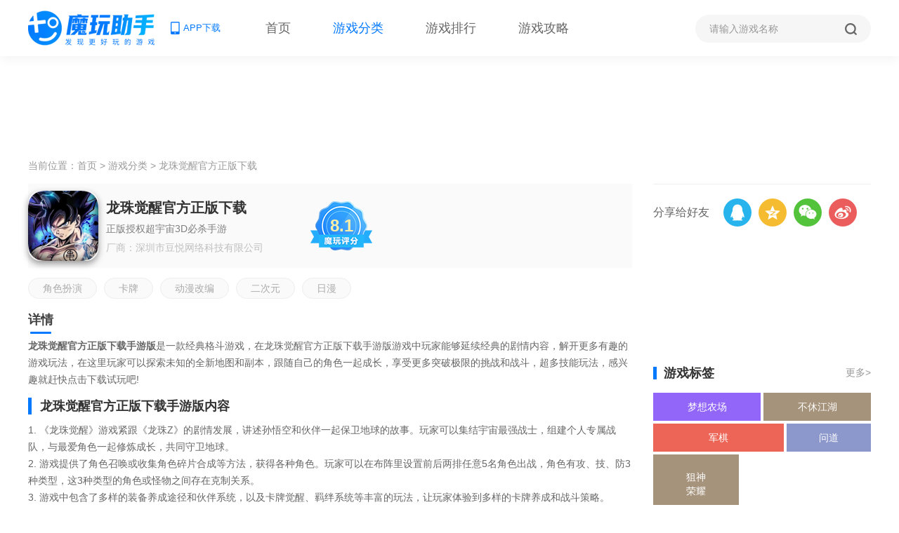

--- FILE ---
content_type: text/html
request_url: https://www.mowan123.com/game/33484.html
body_size: 45255
content:
<!DOCTYPE html>
<html lang="zh-cn">
<head>
    <meta charset="utf-8">
    <title>龙珠觉醒官方正版下载-龙珠觉醒手游官网下载v3.9.1(暂未上线)-魔玩助手</title>
    <meta name="description" content="龙珠觉醒官方正版下载手游版是一款经典格斗游戏，在龙珠觉醒官方正版下载手游版游戏中玩家能够延续经典的剧情内容，解开更多有趣的游戏玩法，在这里玩家可以探索未知的全新地图和副本，跟随自己的角色一起成长，享受更多突破极限的挑战和战斗，超多技能玩法，感">
    <meta name="keywords" content="龙珠觉醒,龙珠觉醒官方正版下载,龙珠觉醒手游官网下载">
    <meta name="viewport" content="width=device-width, initial-scale=1">
    <meta name="applicable-device" content="pc">
        <link rel="alternate" media="only screen and(max-width: 640px)" href="https://m.mowan123.com/game/33484.html">
    <meta http-equiv="mobile-agent" content="format=xhtml; url=https://m.mowan123.com/game/33484.html"/>
    <meta http-equiv="mobile-agent" content="format=html5; url=https://m.mowan123.com/game/33484.html"/>
        <link rel="stylesheet" href="//www.mowan123.com/statics/pc/css/iconfont.css">
    <link rel="stylesheet" href="//www.mowan123.com/statics/pc/css/style.css">
    <script type="text/javascript" src="//www.mowan123.com/statics/pc/js/base.js"></script>
</head>
<body>

<div class="page " id="page">
    <div class="header">
        <div class="header-main wrapper">
            <a class="logo" href="/"><img src="/statics/pc/images/logo.png" alt="魔玩助手"></a>
            <a href="javascript:void(0);" class="adownload" id="header_downurl"><i class="icon icon-sja"></i>APP下载</a>
            <div class="nav">
                <a  href="/">首页</a>
                <a class="on" href="/game/">游戏分类</a>
                <a  href="/paihang/">游戏排行</a>
                <a  href="/gonglue/">游戏攻略</a>
            </div>
            <div class="fr">
                <form class="search-box" action="" onsubmit="return keyups()" method="get" id="searchBox">
                    <div class="input-wrap">
                        <div class="input-inner">
                            <input class="input" type="text" name="q" value="" placeholder="请输入游戏名称" maxlength="30"/>
                            <input type="hidden" name="typename" value="init">
                            <input type="submit" class="fl icon-search" value="">
                        </div>
                    </div>
                </form>
            </div>
        </div>
    </div>
<div class="banner-adv">
    <script language="javascript" src="https://www.mowan123.com/index.php?m=poster&c=index&a=show_poster&id=155"></script>
</div>
<div class="crumb wrapper">
    <div class="wrap">当前位置：<a href="/">首页 </a> > <a href="/game/">游戏分类</a> > 龙珠觉醒官方正版下载</div>
</div>
<div class="content wrapper fn-clear" id="contentMain">
    <div class="content-l fl">
        <div class="game-info">
            <div class="game-info-main flex flex-middle">
                <div class="game-image">
                    <img src="https://img.mowan123.com/uploadfile/2024/1101/20241101094102405.png" alt="龙珠觉醒官方正版下载" class="pic" >
                </div>
                <div class="game-info-inner flex-item">
                    <h1 class="ptit">龙珠觉醒官方正版下载</h1>
                    <div class="ptxt over">正版授权超宇宙3D必杀手游</div>
                    <div class="pinfo over">厂商：深圳市豆悦网络科技有限公司</div>                </div>
                <div class="game-score icon-score">8.1</div>
                <div class="game-btn">
                    <div class="game-download" id="game-download" data-id="33484" data-game="龙珠觉醒官方正版下载">
                    </div>
                </div>
            </div>
        </div>
        <div class="game-detail-tag">
                        <a href="https://www.mowan123.com/game/juesebanyan/" class="stag">角色扮演</a>
                        <a href="https://www.mowan123.com/game/kapai/" class="stag">卡牌</a>
                        <a href="https://www.mowan123.com/game/dongmangaibian/" class="stag">动漫改编</a>
                        <a href="https://www.mowan123.com/game/erciyuan/" class="stag">二次元</a>
                        <a href="https://www.mowan123.com/game/riman/" class="stag">日漫</a>
                    </div>
        <div class="detail-cmt-tab fn-clear">
            <a href="javascript:;" class="aview fl on">详情</a>
        </div>
        <div class="detail-tab-list">
            <div class="game-detail">
                
                                <div class="game-detail-section">
                    <div class="game-detail-text">
                        <div class="text-inner"><p><strong>龙珠觉醒官方正版下载手游版</strong>是一款经典格斗游戏，在龙珠觉醒官方正版下载手游版游戏中玩家能够延续经典的剧情内容，解开更多有趣的游戏玩法，在这里玩家可以探索未知的全新地图和副本，跟随自己的角色一起成长，享受更多突破极限的挑战和战斗，超多技能玩法，感兴趣就赶快点击下载试玩吧!</p>

<p class="introTit">龙珠觉醒官方正版下载手游版内容</p>

<p>1. 《龙珠觉醒》游戏紧跟《龙珠Z》的剧情发展，讲述孙悟空和伙伴一起保卫地球的故事。玩家可以集结宇宙最强战士，组建个人专属战队，与最爱角色一起修炼成长，共同守卫地球。</p>

<p>2. 游戏提供了角色召唤或收集角色碎片合成等方法，获得各种角色。玩家可以在布阵里设置前后两排任意5名角色出战，角色有攻、技、防3种类型，这3种类型的角色或怪物之间存在克制关系。</p>

<p>3. 游戏中包含了多样的装备养成途径和伙伴系统，以及卡牌觉醒、羁绊系统等丰富的玩法，让玩家体验到多样的卡牌养成和战斗策略。</p>

<p style="text-align:center"><img alt="" src="https://img.mowan123.com/uploadfile/2024/1101/20241101094034632.jpg"  /></p>

<p class="introTit">龙珠觉醒官方正版下载手游版特点</p>

<p>1. 游戏以其逼真的3D渲染技术和精美的动画效果，重新演绎了原著中的经典必杀技，提供了极具冲击力的视觉体验。</p>

<p>2. 《龙珠觉醒》的研发团队由龙珠IP粉丝组建，对IP进行高度还原的同时，也加入了一些被广大龙珠迷熟悉的梗，如雅木茶的阵亡姿势等，增加了游戏的趣味性和情怀。</p>

<p>3. 游戏采用了电视机的视觉形式展现关卡图，更具代入感，让玩家仿佛置身于龙珠世界中，重温久违的热血。</p>

<p style="text-align:center"><img alt="" src="https://img.mowan123.com/uploadfile/2024/1101/20241101094043757.jpg"  /></p>

<p class="introTit">龙珠觉醒官方正版下载手游版机制</p>

<p>1. 游戏内的角色可以通过进阶、升星、技能提升和装备强化等方式提升战力，每个角色的资质和等级不同，影响其战斗力。</p>

<p>2. 羁绊系统允许角色之间形成羁绊效果，激活羁绊可以提升组成所有羁绊角色的属性，增强战力。</p>

<p>3. 觉醒系统允许角色在达到一定条件后进行觉醒，觉醒后战力大大提升，增加了角色的培养深度和战斗策略。</p>

<p style="text-align:center"><img alt="" src="https://img.mowan123.com/uploadfile/2024/1101/20241101094052241.jpg"  /></p>

<p class="introTit">龙珠觉醒官方正版下载手游版技巧</p>

<p>1. 玩家应根据角色的攻、技、防类型合理搭配角色，提高战斗力，并利用克制关系取得战斗优势。</p>

<p>2. 在收集角色碎片和装备材料时，可以优先考虑提升主力角色的星级和装备品质，以快速提升战力。</p>

<p>3. 利用羁绊系统，合理配置角色组合，激活羁绊效果，增强角色属性，提升整体战斗力。</p>

<p class="introTit">龙珠觉醒官方正版下载手游版评价</p>

<p>1. 《龙珠觉醒》在还原原著的基础上，通过3D渲染技术和动画效果，为玩家提供了极具冲击力的视觉体验，获得了玩家的广泛好评。</p>

<p>2. 游戏的战斗部分根据《龙珠Z》前期的团体战斗创造了多人乱斗玩法，还原了原作动画中处处充满着不确定因素的多角色集体混战场景，战斗气氛激烈。</p>

<p>3. 游戏在剧情、角色上的细节还原之外，还融合了动画中天下第一武道会、召唤神龙许愿等熟悉的情节设定与游戏内玩法，勾起了玩家对于龙珠的种种回忆。</p>
</div>
                    </div>
                </div>
                
                <div class="game-detail-section">
                    <div class="main-title mab0">
                        <p class="title"><span class="spline"></span>详细信息</p>
                    </div>
                    <div class="version-list fn-clear">
                        <div class="item">
                            <p class="ptit">版本</p>
                            <p class="ptxt">v3.9.1</p>
                        </div>
                        <div class="item">
                            <p class="ptit">更新日期</p>
                                                        <p class="ptxt">2024-11-01</p>
                        </div>
                        <div class="item">
                            <p class="ptit">大小</p>
                            <p class="ptxt">1.55G</p>
                        </div>
                        <div class="item">
                            <p class="ptit">语言</p>
                            <p class="ptxt">中文</p>
                        </div>
                        <div class="item">
                            <p class="ptit">兼容版本</p>
                            <p class="ptxt">安卓5.0以上</p>
                        </div>
                        <div class="item">
                            <p class="ptit">适龄提示</p>
                            <p class="ptxt">18周岁以上</p>
                        </div>
                                                <div class="item">
                            <p class="ptit">厂商</p>
                            <p class="ptxt">深圳市豆悦网络科技有限公司</p>
                        </div>
                        
                                            </div>
                </div>

                <!-- 同类推荐 -->
                <!-- 20231116begin -->
                                <div class="game-detail-section">
                    <div class="main-title mab0">
                        <p class="title"><span class="spline"></span>同类推荐</p>
                        <div class="new-hot">
                            <div class="left on">最热</div>
                            <div class="middle">|</div>
                            <div class="right">最新</div>
                        </div>
                    </div>
                    <div class="game-other-list com-image fn-clear bl-list game-new">
                                                <div class="item">
                            <a href="https://www.mowan123.com/game/40497.html" class="aview">
                                <p class="pimg com-item">
                                    <img src="/statics/pc/images/blank.png" _src="https://media.9game.cn/gamebase/2024/7/11/994d04d2f4839e0ff5ded9ec4c44bd02.png" class="pic lazy-img" >
                                </p>
                                <p class="ptit">狂野飙车9：竞速传奇</p>
                            </a>
                        </div>
                                                <div class="item">
                            <a href="https://www.mowan123.com/game/41412.html" class="aview">
                                <p class="pimg com-item">
                                    <img src="/statics/pc/images/blank.png" _src="https://picfx.mengjitv.com/img/2024/03/19/b1fcbb78f689489c14851e594f9f4680.png" class="pic lazy-img" >
                                </p>
                                <p class="ptit">和平精英</p>
                            </a>
                        </div>
                                                <div class="item">
                            <a href="https://www.mowan123.com/game/45516.html" class="aview">
                                <p class="pimg com-item">
                                    <img src="/statics/pc/images/blank.png" _src="https://picfx.mengjitv.com/img/2024/01/31/9b9a1b56b050b906396e3c6debfce1a0.png" class="pic lazy-img" >
                                </p>
                                <p class="ptit">使命召唤手游</p>
                            </a>
                        </div>
                                                <div class="item">
                            <a href="https://www.mowan123.com/game/38773.html" class="aview">
                                <p class="pimg com-item">
                                    <img src="/statics/pc/images/blank.png" _src="https://picfx.mengjitv.com/img/2022/07/19/496d78a63227c97e595cce872cb3740e.jpg" class="pic lazy-img" >
                                </p>
                                <p class="ptit">王者荣耀(元流之子)</p>
                            </a>
                        </div>
                                                <div class="item">
                            <a href="https://www.mowan123.com/game/42845.html" class="aview">
                                <p class="pimg com-item">
                                    <img src="/statics/pc/images/blank.png" _src="https://gameresource.itop.qq.com/5de172412e21e41683d3eea20a37a9bad768764b.png" class="pic lazy-img" >
                                </p>
                                <p class="ptit">最强NBA</p>
                            </a>
                        </div>
                                                <div class="item">
                            <a href="https://www.mowan123.com/game/62406.html" class="aview">
                                <p class="pimg com-item">
                                    <img src="/statics/pc/images/blank.png" _src="https://img.mowan123.com/uploadfile/2024/0827/20240827140853786.png" class="pic lazy-img" >
                                </p>
                                <p class="ptit">暗区突围国服下载安装</p>
                            </a>
                        </div>
                                                <div class="item">
                            <a href="https://www.mowan123.com/game/61609.html" class="aview">
                                <p class="pimg com-item">
                                    <img src="/statics/pc/images/blank.png" _src="https://gameresource.itop.qq.com/4065ca739ea78cdc5525a9b11ba76852f6825aca.png" class="pic lazy-img" >
                                </p>
                                <p class="ptit">罗布乐思(roblox)</p>
                            </a>
                        </div>
                                                <div class="item">
                            <a href="https://www.mowan123.com/game/54139.html" class="aview">
                                <p class="pimg com-item">
                                    <img src="/statics/pc/images/blank.png" _src="http://image.9game.cn/s/9game/g/2020/9/24/177965928.png" class="pic lazy-img" >
                                </p>
                                <p class="ptit">装甲前线</p>
                            </a>
                        </div>
                                                <div class="item">
                            <a href="https://www.mowan123.com/game/39265.html" class="aview">
                                <p class="pimg com-item">
                                    <img src="/statics/pc/images/blank.png" _src="https://img.mowan123.com/uploadfile/2024/1009/20241009095323683.png" class="pic lazy-img" >
                                </p>
                                <p class="ptit">王牌战争官方版下载</p>
                            </a>
                        </div>
                                                <div class="item">
                            <a href="https://www.mowan123.com/game/29221.html" class="aview">
                                <p class="pimg com-item">
                                    <img src="/statics/pc/images/blank.png" _src="https://picfx.mengjitv.com/img/2023/10/25/df8ffde1f631921efa83165114113055.png" class="pic lazy-img" >
                                </p>
                                <p class="ptit">英雄联盟手游</p>
                            </a>
                        </div>
                                                <div class="item">
                            <a href="https://www.mowan123.com/game/36274.html" class="aview">
                                <p class="pimg com-item">
                                    <img src="/statics/pc/images/blank.png" _src="https://picfx.mengjitv.com/img/2023/07/14/420b3a7de2d3cac0457b1d9479b9ff4b.png" class="pic lazy-img" >
                                </p>
                                <p class="ptit">FIFA足球世界-体验服</p>
                            </a>
                        </div>
                                                <div class="item">
                            <a href="https://www.mowan123.com/game/67161.html" class="aview">
                                <p class="pimg com-item">
                                    <img src="/statics/pc/images/blank.png" _src="https://picfx.mengjitv.com/img/2021/1124/20211124063202456.png" class="pic lazy-img" >
                                </p>
                                <p class="ptit">中卡之星遨游模拟器(试玩版)</p>
                            </a>
                        </div>
                                            </div>
                    <div class="game-other-list com-image fn-clear bl-list game-hot">
                                                <div class="item">
                            <a href="https://www.mowan123.com/game/153425.html" class="aview">
                                <p class="pimg com-item">
                                    <img src="/statics/pc/images/blank.png" _src="https://img.mowan123.com/uploadfile/2024/1031/20241031090910206.png" class="pic lazy-img" >
                                </p>
                                <p class="ptit">宝可梦大集结官方版下载</p>
                            </a>
                        </div>
                                                <div class="item">
                            <a href="https://www.mowan123.com/game/153424.html" class="aview">
                                <p class="pimg com-item">
                                    <img src="/statics/pc/images/blank.png" _src="https://img.mowan123.com/uploadfile/2024/1031/20241031090910206.png" class="pic lazy-img" >
                                </p>
                                <p class="ptit">宝可梦大集结国服下载</p>
                            </a>
                        </div>
                                                <div class="item">
                            <a href="https://www.mowan123.com/game/153423.html" class="aview">
                                <p class="pimg com-item">
                                    <img src="/statics/pc/images/blank.png" _src="https://img.mowan123.com/uploadfile/2024/1031/20241031090910206.png" class="pic lazy-img" >
                                </p>
                                <p class="ptit">宝可梦大集结体验服免费下载</p>
                            </a>
                        </div>
                                                <div class="item">
                            <a href="https://www.mowan123.com/game/153408.html" class="aview">
                                <p class="pimg com-item">
                                    <img src="/statics/pc/images/blank.png" _src="https://img.mowan123.com/uploadfile/2024/1029/20241029135620745.png" class="pic lazy-img" >
                                </p>
                                <p class="ptit">无尽梦回手游下载</p>
                            </a>
                        </div>
                                                <div class="item">
                            <a href="https://www.mowan123.com/game/153350.html" class="aview">
                                <p class="pimg com-item">
                                    <img src="/statics/pc/images/blank.png" _src="https://img.mowan123.com/uploadfile/2024/1017/20241017104645811.png" class="pic lazy-img" >
                                </p>
                                <p class="ptit">微微三国下载官方版下载</p>
                            </a>
                        </div>
                                                <div class="item">
                            <a href="https://www.mowan123.com/game/153347.html" class="aview">
                                <p class="pimg com-item">
                                    <img src="/statics/pc/images/blank.png" _src="https://img.mowan123.com/uploadfile/2024/1016/20241016111652922.png" class="pic lazy-img" >
                                </p>
                                <p class="ptit">彩虹橙手游官网下载</p>
                            </a>
                        </div>
                                                <div class="item">
                            <a href="https://www.mowan123.com/game/153329.html" class="aview">
                                <p class="pimg com-item">
                                    <img src="/statics/pc/images/blank.png" _src="https://img.mowan123.com/uploadfile/2024/1014/20241014084709476.png" class="pic lazy-img" >
                                </p>
                                <p class="ptit">功夫之夜手游下载</p>
                            </a>
                        </div>
                                                <div class="item">
                            <a href="https://www.mowan123.com/game/153312.html" class="aview">
                                <p class="pimg com-item">
                                    <img src="/statics/pc/images/blank.png" _src="https://img.mowan123.com/uploadfile/2024/1008/20241008143637154.png" class="pic lazy-img" >
                                </p>
                                <p class="ptit">西普大陆手游官网下载</p>
                            </a>
                        </div>
                                                <div class="item">
                            <a href="https://www.mowan123.com/game/153292.html" class="aview">
                                <p class="pimg com-item">
                                    <img src="/statics/pc/images/blank.png" _src="https://img.mowan123.com/uploadfile/2024/0927/20240927145629452.png" class="pic lazy-img" >
                                </p>
                                <p class="ptit">苍翼混沌效应手游下载</p>
                            </a>
                        </div>
                                                <div class="item">
                            <a href="https://www.mowan123.com/game/153291.html" class="aview">
                                <p class="pimg com-item">
                                    <img src="/statics/pc/images/blank.png" _src="https://img.mowan123.com/uploadfile/2024/0927/20240927105905982.png" class="pic lazy-img" >
                                </p>
                                <p class="ptit">蛋仔滑滑体验服下载</p>
                            </a>
                        </div>
                                                <div class="item">
                            <a href="https://www.mowan123.com/game/153285.html" class="aview">
                                <p class="pimg com-item">
                                    <img src="/statics/pc/images/blank.png" _src="https://img.mowan123.com/uploadfile/2024/0926/20240926154722458.png" class="pic lazy-img" >
                                </p>
                                <p class="ptit">蛋仔滑滑测试版下载</p>
                            </a>
                        </div>
                                                <div class="item">
                            <a href="https://www.mowan123.com/game/153213.html" class="aview">
                                <p class="pimg com-item">
                                    <img src="/statics/pc/images/blank.png" _src="https://img.mowan123.com/uploadfile/2024/0914/20240914141625724.jpg" class="pic lazy-img" >
                                </p>
                                <p class="ptit">征途2聚宝阁游戏交易平台下载</p>
                            </a>
                        </div>
                                            </div>
                </div>
                                <!-- 20230116end -->

                                <div class="game-detail-section">
                    <div class="main-title mab0">
                        <p class="title"><span class="spline"></span>相同厂商</p>
                    </div>
                    <div class="relation-version game">
                        <ul>
                                                        <li>
                                <a class="tit" href="https://m.mowan123.com/game/142822.html" target="_blank">全明星激斗(送满星八神庵)</a>
                                <span class="nstar star4"></span>
                                <span class="size">1.34G</span>
                                <a class="btn btn-bor" href="https://m.mowan123.com/game/142822.html" target="_blank">查看详情</a>
                            </li>
                                                        <li>
                                <a class="tit" href="https://m.mowan123.com/game/44310.html" target="_blank">神龙猎手</a>
                                <span class="nstar star4"></span>
                                <span class="size">7.98M</span>
                                <a class="btn btn-bor" href="https://m.mowan123.com/game/44310.html" target="_blank">查看详情</a>
                            </li>
                                                        <li>
                                <a class="tit" href="https://m.mowan123.com/game/43534.html" target="_blank">家庭教师</a>
                                <span class="nstar star4"></span>
                                <span class="size">1.70G</span>
                                <a class="btn btn-bor" href="https://m.mowan123.com/game/43534.html" target="_blank">查看详情</a>
                            </li>
                                                        <li>
                                <a class="tit" href="https://m.mowan123.com/game/43472.html" target="_blank">决战白日门</a>
                                <span class="nstar star4"></span>
                                <span class="size">293.91M</span>
                                <a class="btn btn-bor" href="https://m.mowan123.com/game/43472.html" target="_blank">查看详情</a>
                            </li>
                                                        <li>
                                <a class="tit" href="https://m.mowan123.com/game/42570.html" target="_blank">消零世界</a>
                                <span class="nstar star4"></span>
                                <span class="size">1.96G</span>
                                <a class="btn btn-bor" href="https://m.mowan123.com/game/42570.html" target="_blank">查看详情</a>
                            </li>
                                                    </ul>
                    </div>
                </div>
                                                                <div class="game-detail-section">
                    <div class="main-title mab0">
                        <p class="title"><span class="spline"></span>相关文章</p>
                    </div>
                    <div class="news-focus com-image">
                        <a class="pic-wrap com-item2" href="https://www.mowan123.com/news/29874.html" target="_blank">
                            <img class="pic lazy-img" src="/statics/pc/images/blank.png" _src="https://img.mowan123.com/uploadfile/2024/1101/20241101091336331.png" alt="球球大作战名字颜色代码有哪些 球球大作战名字颜色代码大全复制">
                        </a>
                        <div class="tit"><a href="https://www.mowan123.com/news/29874.html" target="_blank">剑与远征殁主之陨怎么打 剑与远征殁主之陨攻略</a>
                        </div>
                        <div class="time"><i class="icon icon-time"></i>2024-11-01</div>
                        <div class="txt">
                            剑与远征殁主之陨怎么打？剑与远征这款游戏最近推出了一项新的奇境探险活动殁主之陨。这次的探险活动不仅带来了全新的挑战和故事背景，还为玩家们提供了丰富的奖励和独特的游戏体验。为了让大家能够更好地应对这次的挑战，小编特别整理了一份详尽的攻略，旨在帮</div>
                    </div>

                    <div class="news-list4">
                        <ul>
                                                        <li>
                                <span class="time">2024-11-01</span>
                                <a class="tit" href="https://www.mowan123.com/news/29873.html" target="_blank">出发吧麦芬世间万象其中副本怎么通关 出发吧麦芬世间万象其中副本通关攻略</a>
                            </li>
                                                        <li>
                                <span class="time">2024-11-01</span>
                                <a class="tit" href="https://www.mowan123.com/news/29872.html" target="_blank">三角洲行动段位继承是什么规则 三角洲行动段位继承规则介绍</a>
                            </li>
                                                        <li>
                                <span class="time">2024-11-01</span>
                                <a class="tit" href="https://www.mowan123.com/news/29871.html" target="_blank">七日世界便携混合燃油怎么获得 七日世界便携混合燃油获得方法攻略</a>
                            </li>
                                                        <li>
                                <span class="time">2024-11-01</span>
                                <a class="tit" href="https://www.mowan123.com/news/29870.html" target="_blank">金铲铲之战S9恭喜发财瑞兹怎么开局 金铲铲之战S9恭喜发财瑞兹开局攻略</a>
                            </li>
                            
                        </ul>
                    </div>

                </div>
                

            </div>
        </div>
    </div>
    <div class="content-r fr">
        <div class="rgcon">
            <div class="rg-info">

                <div class="rg-info-bot">
                    <p class="dtit">分享给好友</p>
                    <p class="dshare" id="bdshare" data-t="龙珠觉醒官方正版下载" data-c="8.1" data-i="https://img.mowan123.com/uploadfile/2024/1101/20241101094102405.png" data-url="https://www.mowan123.com">
                        <a href="#" target="_blank" class="bds_sqq icon-sh1" data-type="sqq" title="分享到QQ好友"></a>
                        <a href="#" target="_blank" class="bds_qzone icon-sh2" data-type="qzone" title="分享到QQ空间"></a>
                        <a href="#" target="_blank" class="bds_weixin icon-sh3" data-type="weixin" title="分享到微信"></a>
                        <a href="#" target="_blank" class="bds_tsina icon-sh4" data-type="tsina" title="分享到新浪微博"></a>
                    </p>
                </div>
                <div class="s-pic-adv">
                    <script language="javascript" src="https://www.mowan123.com/index.php?m=poster&c=index&a=show_poster&id=161"></script>
                </div>
            </div>
        </div>
        <div class="rgcon">
            <div class="main-title mab0">
                <p class="title"><span class="spline"></span>游戏标签</p>
                <a href="/game/" target="_blank" class="nmore">更多></a>
            </div>
            <div class="game-tag">
                <ul class="fn-clear">
                                                            <li><a href="https://www.mowan123.com/game/142768.html" target="_blank">梦想农场</a></li>
                                        <li><a href="https://www.mowan123.com/game/73274.html" target="_blank">不休江湖</a></li>
                                        <li><a href="https://www.mowan123.com/game/63684.html" target="_blank">军棋</a></li>
                                        <li><a href="https://www.mowan123.com/game/59059.html" target="_blank">问道</a></li>
                                        <li><a href="https://www.mowan123.com/game/42423.html" target="_blank">狙神荣耀</a></li>
                                                        </ul>
            </div>
        </div>
        <div class="rgcon">
            <div class="main-title">
                <p class="title"><span class="spline"></span>相关推荐</p>
                <a href="/game/" target="_blank" class="nmore">更多></a>
            </div>
            <div class="game-list xgtj-list com-image">
                <ul class="fn-clear">
                                                            <li>
                        <a href="https://www.mowan123.com/game/83083.html" target="_blank" class="flex flex-middle">
                            <div class="dimg com-item2"><img src="/statics/pc/images/blank.png" _src="https://media.9game.cn/gamebase/2024/2/28/f4f63519824416cb75ec5d5fae76c88a.png" alt="阴阳界" class="pic lazy-img"></div>
                            <div class="dinfo flex-item">
                                <p class="ptit over">阴阳界</p>
                                <p class="pinfo"><span class="orange"><i class="icon icon-star"></i>8.2</span><span>413.32M</span></p>
                                <p class="ptxt over">国风经典鬼怪题材单机卡牌游戏</p>
                            </div>
                        </a>
                    </li>
                                        <li>
                        <a href="https://www.mowan123.com/game/62978.html" target="_blank" class="flex flex-middle">
                            <div class="dimg com-item2"><img src="/statics/pc/images/blank.png" _src="https://picfx.mengjitv.com/img/2021/0901/20210901113824884.png" alt="血族" class="pic lazy-img"></div>
                            <div class="dinfo flex-item">
                                <p class="ptit over">血族</p>
                                <p class="pinfo"><span class="orange"><i class="icon icon-star"></i>8.3</span><span>914.3M</span></p>
                                <p class="ptxt over">激萌萝莉黑暗逆袭，划时代吸血鬼卡牌</p>
                            </div>
                        </a>
                    </li>
                                        <li>
                        <a href="https://www.mowan123.com/game/52010.html" target="_blank" class="flex flex-middle">
                            <div class="dimg com-item2"><img src="/statics/pc/images/blank.png" _src="https://picfx.mengjitv.com/img/2023/01/05/1701950ba1934e6723790a172ce207dd.png" alt="战魂铭人" class="pic lazy-img"></div>
                            <div class="dinfo flex-item">
                                <p class="ptit over">战魂铭人</p>
                                <p class="pinfo"><span class="orange"><i class="icon icon-star"></i>8.2</span><span>433.94M</span></p>
                                <p class="ptxt over">拳拳到肉，箭箭穿心的动作游戏！</p>
                            </div>
                        </a>
                    </li>
                                                        </ul>
            </div>
        </div>
        <div class="rgcon mab20">
            <div class="main-title">
                <p class="title"><span class="spline"></span>火爆游戏</p>
                <a href="/paihang/" target="_blank" class="nmore">更多></a>
            </div>
            <div class="game-list xgtj-list com-image">
                <ul class="fn-clear">
                                                            <li>
                        <a href="https://www.mowan123.com/game/50012.html" target="_blank" class="flex flex-middle">
                            <div class="dimg com-item2"><img src="/statics/pc/images/blank.png" _src="https://picfx.mengjitv.com/img/2020/0706/20200706043509501.jpg?iopcmd=thumbnail&type=14&width=100&height=100" alt="NBA 2K21" class="pic lazy-img"></div>
                            <div class="dinfo flex-item">
                                <p class="ptit over">NBA 2K21</p>
                                <p class="pinfo"><span class="orange"><i class="icon icon-star"></i>9.9</span><span></span></p>
                                <p class="ptxt over">《NBA 2K21》是享誉全球的畅销大作NBA 2K系列的最新作品，在呈现了业界领先的体育游戏体验。本作的画面、玩法、竞争性以及社区在线功能，   </p>
                            </div>
                        </a>
                    </li>
                                        <li>
                        <a href="https://www.mowan123.com/game/60415.html" target="_blank" class="flex flex-middle">
                            <div class="dimg com-item2"><img src="/statics/pc/images/blank.png" _src="https://picfx.mengjitv.com/img/2021/0607/20210607060140956.png?iopcmd=thumbnail&type=14&width=100&height=100" alt="遨游城市中国卡车模拟器" class="pic lazy-img"></div>
                            <div class="dinfo flex-item">
                                <p class="ptit over">遨游城市中国卡车模拟器</p>
                                <p class="pinfo"><span class="orange"><i class="icon icon-star"></i>8.9</span><span>634.65M</span></p>
                                <p class="ptxt over">在祖国大道上自由驰骋吧！</p>
                            </div>
                        </a>
                    </li>
                                        <li>
                        <a href="https://www.mowan123.com/game/63141.html" target="_blank" class="flex flex-middle">
                            <div class="dimg com-item2"><img src="/statics/pc/images/blank.png" _src="https://picfx.mengjitv.com/upload/pic/2023/06/09/4ccfd2916911786b76bd67b880d94449.png?iopcmd=thumbnail&type=14&width=100&height=100" alt="终极版卡车模拟器" class="pic lazy-img"></div>
                            <div class="dinfo flex-item">
                                <p class="ptit over">终极版卡车模拟器</p>
                                <p class="pinfo"><span class="orange"><i class="icon icon-star"></i>9.0</span><span>1.32G</span></p>
                                <p class="ptxt over">Bus Simulator :Ultimate的制作人</p>
                            </div>
                        </a>
                    </li>
                                        <li>
                        <a href="https://www.mowan123.com/game/50240.html" target="_blank" class="flex flex-middle">
                            <div class="dimg com-item2"><img src="/statics/pc/images/blank.png" _src="https://img.mowan123.com/uploadfile/2024/0912/20240912160557971.png?iopcmd=thumbnail&type=14&width=100&height=100" alt="正版看门狗2下载" class="pic lazy-img"></div>
                            <div class="dinfo flex-item">
                                <p class="ptit over">正版看门狗2下载</p>
                                <p class="pinfo"><span class="orange"><i class="icon icon-star"></i>9.0</span><span>97.2M</span></p>
                                <p class="ptxt over">一款角色扮演的动作冒险游戏</p>
                            </div>
                        </a>
                    </li>
                                        <li>
                        <a href="https://www.mowan123.com/game/66899.html" target="_blank" class="flex flex-middle">
                            <div class="dimg com-item2"><img src="/statics/pc/images/blank.png" _src="https://picfx.mengjitv.com/upload/pic/2024/03/24/ab033b855809991c9f703d3a1e5fca1d.png?iopcmd=thumbnail&type=14&width=100&height=100" alt="欧洲卡车模拟器3(首发版)" class="pic lazy-img"></div>
                            <div class="dinfo flex-item">
                                <p class="ptit over">欧洲卡车模拟器3(首发版)</p>
                                <p class="pinfo"><span class="orange"><i class="icon icon-star"></i>8.2</span><span>533.48M</span></p>
                                <p class="ptxt over">让你体验真正的卡车司机的模拟游戏！</p>
                            </div>
                        </a>
                    </li>
                                        <li>
                        <a href="https://www.mowan123.com/game/75143.html" target="_blank" class="flex flex-middle">
                            <div class="dimg com-item2"><img src="/statics/pc/images/blank.png" _src="https://img.mowan123.com/uploadfile/2024/0906/20240906154044210.png?iopcmd=thumbnail&type=14&width=100&height=100" alt="nba2k23手游免费下载安卓版" class="pic lazy-img"></div>
                            <div class="dinfo flex-item">
                                <p class="ptit over">nba2k23手游免费下载安卓版</p>
                                <p class="pinfo"><span class="orange"><i class="icon icon-star"></i>8.5</span><span>3.14G</span></p>
                                <p class="ptxt over">海量球星线上竞技</p>
                            </div>
                        </a>
                    </li>
                                        <li>
                        <a href="https://www.mowan123.com/game/42426.html" target="_blank" class="flex flex-middle">
                            <div class="dimg com-item2"><img src="/statics/pc/images/blank.png" _src="https://picfx.mengjitv.com/img/2021/0424/20210424014354762.png?iopcmd=thumbnail&type=14&width=100&height=100" alt="超级驾驶" class="pic lazy-img"></div>
                            <div class="dinfo flex-item">
                                <p class="ptit over">超级驾驶</p>
                                <p class="pinfo"><span class="orange"><i class="icon icon-star"></i>8.1</span><span>216.03M</span></p>
                                <p class="ptxt over">真人模拟3D驾驶城市公交车</p>
                            </div>
                        </a>
                    </li>
                                        <li>
                        <a href="https://www.mowan123.com/game/45001.html" target="_blank" class="flex flex-middle">
                            <div class="dimg com-item2"><img src="/statics/pc/images/blank.png" _src="https://picfx.mengjitv.com/img/2022/08/11/da421d619144ebf932169575ff9a1efd.jpg?iopcmd=thumbnail&type=14&width=100&height=100" alt="中国卡车之星中国遨游卡车模拟器" class="pic lazy-img"></div>
                            <div class="dinfo flex-item">
                                <p class="ptit over">中国卡车之星中国遨游卡车模拟器</p>
                                <p class="pinfo"><span class="orange"><i class="icon icon-star"></i>8.7</span><span>1.71G</span></p>
                                <p class="ptxt over">遨游中国大地，体验卡车之星</p>
                            </div>
                        </a>
                    </li>
                                                        </ul>
            </div>
        </div>
    </div>
</div>
<div class="footer">
    <div class="wrapper">
                <script src="/statics/js/hezuo.js"></script>
    </div>
</div><div class="pop-images flex flex-center flex-middle" id="pop-images">
    <div class="pop-images-inner">
        <div class="ul">
                   </div>
        <div class="chbtn prev aview" id="prev"></div>
        <div class="chbtn next aview" id="next"></div>
        <div class="btn-close aview" id="btn-close"></div>
    </div>
</div>
</div>
<script language="JavaScript" src="/api/count/33484/2/"></script>
<script type="text/javascript">
    seajs.use('common', function(fn){
        fn.init();
        fn.detail();
    })
</script>
</body>
</html>

--- FILE ---
content_type: text/css
request_url: https://www.mowan123.com/statics/pc/css/iconfont.css
body_size: 6577
content:
@font-face {font-family: "iconfont";
  src: url('iconfont.eot?t=1609727611527'); /* IE9 */
  src: url('iconfont.eot?t=1609727611527#iefix') format('embedded-opentype'), /* IE6-IE8 */
  url('[data-uri]') format('woff2'),
  url('iconfont.woff?t=1609727611527') format('woff'),
  url('iconfont.ttf?t=1609727611527') format('truetype'), /* chrome, firefox, opera, Safari, Android, iOS 4.2+ */
  url('iconfont.svg?t=1609727611527#iconfont') format('svg'); /* iOS 4.1- */
}

.iconfont {
  font-family: "iconfont" !important;
  font-size: inherit;
  font-style: normal;
  -webkit-font-smoothing: antialiased;
  -moz-osx-font-smoothing: grayscale;
}

.iconzhongyaodengji:before {
  content: "\e61f";
}

.iconshangjiantou1:before {
  content: "\e758";
}

.iconzu7680:before {
  content: "\e64f";
}

.iconzu7676:before {
  content: "\e64b";
}

.iconzu7688:before {
  content: "\e64c";
}

.iconzu7684:before {
  content: "\e64d";
}

.iconzu7711:before {
  content: "\e64e";
}

.iconzu7696:before {
  content: "\e650";
}

.iconzu7692:before {
  content: "\e651";
}

.iconzu7672:before {
  content: "\e652";
}

.iconzu7707:before {
  content: "\e653";
}

.iconzu7703:before {
  content: "\e654";
}

.iconzu7715:before {
  content: "\e655";
}

.iconzu7700:before {
  content: "\e656";
}

.iconzu7701:before {
  content: "\e657";
}

.iconmoniqi:before {
  content: "\e694";
}

.iconshangjiantou:before {
  content: "\e692";
}

.iconicon-test1:before {
  content: "\e684";
}

.iconyoujiantou:before {
  content: "\e607";
}

.iconjiantouxi:before {
  content: "\e610";
}

.iconbelow-s:before {
  content: "\e627";
}

.icon44:before {
  content: "\e6a6";
}

.iconsousuo:before {
  content: "\e603";
}

.iconshipin2:before {
  content: "\e698";
}



--- FILE ---
content_type: text/css
request_url: https://www.mowan123.com/statics/pc/css/style.css
body_size: 81245
content:
@charset "UTF-8";
/*** @description: 变量; @Author: ray; @create date: 2016-08-09;
***/
/***
	@description: 重置样式;
	@Author: ray;
	@create date: 2015-07-31;
***/
body, dl, dd, p, form, h1, h2, h3, h4, h5, h6 { margin: 0; }

h1, h2, h3, h4, h5, h6 { font-weight: normal; }

ul { margin: 0; padding: 0; list-style-type: none; }

em, i { font-style: normal; }

table { border-collapse: collapse; border-spacing: 0; }

a { color: inherit; text-decoration: none; outline: none; }
a:hover { color: #0379ff; }

img { border: 0; }

input, select, button, textarea { border-radius: 0; outline: 0; margin: 0; font-family: inherit; font-size: inherit; color: inherit; -webkit-appearance: none; }

article, aside, dialog, footer, header, section, footer, nav, figure, menu { display: block; }

input::-webkit-input-placeholder, textarea::-webkit-input-placeholder { color: #999; }

input::-moz-placeholder, textarea::-moz-placeholder { color: #999; opacity: 1; }

input:-ms-input-placeholder, textarea:-ms-input-placeholder { color: #999; }

body > div[id^=_] { display: none !important; }

/*** @description: 基础样式; @Author: ray; @create date: 2016-08-09;
***/
.hide { display: none; }

.fn-clear { zoom: 1; }
.fn-clear:after { visibility: hidden; display: block; font-size: 0; content: " "; clear: both; height: 0; }

.fl { float: left; display: inline; }

.fr { float: right; display: inline; }

.red { color: #fa4e57; }

.blue { color: #0379ff; }

.over { overflow: hidden; white-space: nowrap; text-overflow: ellipsis; }

.pic { display: block; margin: 0 auto; }

.flex, .main-title, .main-title ul, .box5bj .left .fr li, .box13bj .bod .item.on .p2 { display: -webkit-box; display: -webkit-flex; display: flex; }

.flex-item { -webkit-box-flex: 1; -webkit-flex: 1; flex: 1; }

.flex-between, .main-title { -webkit-box-justify-content: space-between; -webkit-justify-content: space-between; justify-content: space-between; }

.flex-middle, .main-title, .box5bj .left .fr li, .box13bj .bod .item .p2 { -webkit-box-align-items: center; -webkit-align-items: center; align-items: center; }

.flex-wrap { -webkit-box-flex-wrap: wrap; -webkit-flex-wrap: wrap; flex-wrap: wrap; }

.flex-center { -webkit-box-justify-content: center; -webkit-justify-content: center; justify-content: center; }

/*** @description: 按钮样式; @Author: ray; @create date: 2016-08-09;
***/
.btn { display: inline-block; width: 80px; height: 30px; line-height: 30px; margin: 0 auto; font-size: 14px; color: #fff; text-align: center; background-color: #0379ff; border-radius: 30px; box-shadow: 0 4px 10px 0 rgba(3, 121, 255, 0.2); }
.btn:hover { color: #fff; background-color: #419aff; }

.btn-bor { background-color: transparent; border: 1px solid #0379ff; color: #0379ff; height: 28px; line-height: 28px; }
.btn-bor:hover { color: #fff; background-color: #0379ff; border-color: #0379ff; }

/*** @description: 动画; @Author: ray; @create date: 2016-08-09;
***/
@-webkit-keyframes rotate { 100% { -moz-transform: rotate(360deg); -ms-transform: rotate(360deg); -webkit-transform: rotate(360deg); transform: rotate(360deg); } }
@keyframes rotate { 100% { -moz-transform: rotate(360deg); -ms-transform: rotate(360deg); -webkit-transform: rotate(360deg); transform: rotate(360deg); } }
@-webkit-keyframes rolling { 100% { -moz-transform: translateY(145px); -ms-transform: translateY(145px); -webkit-transform: translateY(145px); transform: translateY(145px); } }
@keyframes rolling { 100% { -moz-transform: translateY(145px); -ms-transform: translateY(145px); -webkit-transform: translateY(145px); transform: translateY(145px); } }
.icon-sprite, .icon-arrow, .icon-az-black, .icon-az, .icon-down, .icon-dz, .icon-gou, .icon-ic12, .icon-ic4, .icon-ic8, .icon-ic9, .icon-jl, .icon-mt, .icon-pl, .icon-qx, .icon-score, .icon-score2, .icon-search, .icon-sh1, .icon-sh2, .icon-sh3, .icon-sh4, .icon-sj, .icon-sja, .icon-star, .icon-star2, .icon-stars-kong, .icon-stars, .icon-stay, .icon-time, .icon-up, .icon-yx, .icons-sjyx, .icons-yxzx { background-image: url('../images/icon-s00465bc830.png'); background-repeat: no-repeat; }

.icon-arrow { background-position: 0 0; height: 14px; width: 40px; }

.icon-az-black { background-position: 0 -16px; height: 33px; width: 29px; }

.icon-az { background-position: 0 -51px; height: 20px; width: 20px; }

.icon-down { background-position: 0 -73px; height: 15px; width: 11px; }

.icon-dz { background-position: 0 -90px; height: 20px; width: 20px; }

.icon-gou { background-position: 0 -112px; height: 15px; width: 15px; }

.icon-ic12 { background-position: 0 -129px; height: 32px; width: 32px; }

.icon-ic4 { background-position: 0 -163px; height: 32px; width: 32px; }

.icon-ic8 { background-position: 0 -197px; height: 32px; width: 32px; }

.icon-ic9 { background-position: 0 -231px; height: 32px; width: 32px; }

.icon-jl { background-position: 0 -265px; height: 16px; width: 16px; }

.icon-mt { background-position: 0 -283px; height: 16px; width: 16px; }

.icon-pl { background-position: 0 -301px; height: 20px; width: 20px; }

.icon-qx { background-position: 0 -323px; height: 16px; width: 16px; }

.icon-score { background-position: 0 -341px; height: 70px; width: 88px; }

.icon-score2 { background-position: 0 -413px; height: 88px; width: 110px; }

.icon-search { background-position: 0 -503px; height: 17px; width: 17px; }

.icon-sh1 { background-position: 0 -522px; height: 40px; width: 40px; }

.icon-sh2 { background-position: 0 -564px; height: 40px; width: 40px; }

.icon-sh3 { background-position: 0 -606px; height: 40px; width: 40px; }

.icon-sh4 { background-position: 0 -648px; height: 40px; width: 40px; }

.icon-sj { background-position: 0 -690px; height: 20px; width: 20px; }

.icon-sja { background-position: 0 -712px; height: 18px; width: 18px; }

.icon-star { background-position: 0 -732px; height: 12px; width: 12px; }

.icon-star2 { background-position: 0 -746px; height: 18px; width: 18px; }

.icon-stars-kong { background-position: 0 -766px; height: 16px; width: 16px; }

.icon-stars { background-position: 0 -784px; height: 16px; width: 16px; }

.icon-stay { background-position: 0 -802px; height: 4px; width: 15px; }

.icon-time { background-position: 0 -808px; height: 12px; width: 12px; }

.icon-up { background-position: 0 -822px; height: 15px; width: 11px; }

.icon-yx { background-position: 0 -839px; height: 32px; width: 32px; }

.icon { display: inline-block; vertical-align: middle; }

/***
	@Author: ray;
	@create date:2021-08-12;
***/
body { font-family: 'Microsoft YaHei', 'tahoma', 'arial', 'sans-serif'; font-size: 14px; background-color: #fff; color: #444; }

.page { min-height: 100vh; width: 100%; position: relative; overflow: hidden; }

.content { min-height: calc(100vh - 295px); }

.wrapper { width: 1200px; margin-left: auto; margin-right: auto; position: relative; }

.header { background-color: #fff; box-shadow: 0px 4px 14px 0px rgba(0, 0, 0, 0.05); }

.header-main { height: 80px; overflow: hidden; }
.header-main .logo { height: 50px; margin-top: 15px; float: left; }
.header-main .logo img { display: block; height: 100%; }
.header-main .adownload { float: left; width: 98px; height: 40px; font-size: 13px; color: #0379ff; line-height: 40px; margin: 20px 0 0 20px; }
.header-main .adownload .icon { margin-right: 3px; margin-top: -2px; }
.header-main .nav { float: left; margin-left: -20px; }
.header-main .nav a { float: left; line-height: 80px; font-size: 18px; color: #666; margin-left: 60px; }
.header-main .nav a:hover, .header-main .nav a.on { color: #0379ff; }
.header-main .search-box { float: left; margin-top: 21px; }
.header-main .icon-search { float: left; margin: 12px 20px 0 0; border: none; background-color: transparent; }
.header-main .input-inner { float: left; height: 100%; background-color: #f6f6f6; border-radius: 40px; }
.header-main .input-wrap { height: 40px; overflow: hidden; }
.header-main .input { float: left; width: 173px; height: 20px; line-height: 19px; padding: 10px 20px; background: none; border: none; outline: none; font-size: 14px; color: #333; }
.header-main .button { width: 72px; height: 38px; line-height: 38px; border: none; outline: none; float: right; cursor: pointer; margin-left: 10px; }

.main-title { height: 48px; margin-bottom: 13px; }
.main-title.bor { border-bottom: 1px solid #eee; }
.main-title .tit { font-size: 24px; font-weight: normal; display: flex; align-items: center; color: #222; }
.main-title .title{ font-size: 18px; font-weight: bold; display: inline-block; color: #333; }
.main-title .icon { margin-right: 10px; }
.main-title .spline { display: inline-block; vertical-align: middle; width: 5px; height: 18px; background-color: #0379ff; margin: -2px 10px 0 0; }
.main-title .pfanli { width: 80px; line-height: 22px; font-size: 12px; color: #ffa500; text-align: center; border: 1px solid #ffa500; border-radius: 4px; margin-right: 15px; }
.main-title ul { margin-left: 35px; margin-top: 3px; }
.main-title li { height: 22px; line-height: 20px; padding: 0 8px; margin-left: 8px; font-size: 20px; cursor: pointer; position: relative; }
.main-title li + li { margin-left: 50px; }
.main-title li + li:before { content: '/'; position: absolute; font-size: 20px; color: #ddd; margin-left: -30px; }
.main-title li.on { color: #0379ff; }
.main-title .amore { color: #a9a9a9; font-size: 12px; width: 80px; height: 22px; text-align: center; line-height: 20px; border: 1px solid #a9a9a9; border-radius: 22px; transition: 0.5s; }
.main-title .amore:hover { border-color: #0379ff; color: #0379ff; }
.main-title .nmore { color: #999; }
.main-title .nmore:hover { color: #0379ff; }

.page-index .main-title { border-bottom: 1px solid #eee; }

.box7bj .main-title { border-bottom: none; }
.box7bj .soft-list2 { margin-top: -10px; }

.icons { display: inline-block; vertical-align: middle; margin-right: 8px; background: url(../images/iconbg.png); }

.icons-sjyx { background-position: 0 -839px; height: 32px; width: 32px; }

.com-image .com-item, .com-image .com-item2 { position: relative; border-radius: 18px; box-shadow: 0px 4px 10px 0px rgba(0, 0, 0, 0.4); overflow: hidden; }
.com-image .com-item:before, .com-image .com-item2:before { content: ''; display: block; position: absolute; top: -57%; left: -60%; width: 20px; height: 200%; z-index: 1; -moz-transition: 0.5s; -o-transition: 0.5s; -webkit-transition: 0.5s; transition: 0.5s; -moz-transform: rotate(45deg); -ms-transform: rotate(45deg); -webkit-transform: rotate(45deg); transform: rotate(45deg); background: url('[data-uri]'); background: -moz-linear-gradient(0deg, rgba(255, 255, 255, 0.1), rgba(255, 255, 255, 0.5), rgba(255, 255, 255, 0.1)); background: -webkit-linear-gradient(0deg, rgba(255, 255, 255, 0.1), rgba(255, 255, 255, 0.5), rgba(255, 255, 255, 0.1)); background: linear-gradient(90deg, rgba(255, 255, 255, 0.1), rgba(255, 255, 255, 0.5), rgba(255, 255, 255, 0.1)); }
.com-image .com-item2:hover:before { left: 150%; }
.com-image a:hover .com-item:before { left: 150%; }

.crumb { height: 52px; line-height: 52px; color: #999; }
.crumb h1 { font-size: inherit; display: inline; }

.footer { padding: 25px 0; margin-top: 30px; background-color: #0379ff; }
.footer a:hover { color: #fff; }

.footer-link { padding-bottom: 10px; border-bottom: 1px solid rgba(255, 255, 255, 0.2); }

.footer-tit { font-size: 16px; color: #fff; }

.footer-list { font-size: 14px; color: #fff; margin-top: 15px; }
.footer-list span { margin: 0 6px; }

.footer-about { font-size: 14px; color: #fff; margin-top: 15px; margin-left: -30px; }
.footer-about span { font-size: 12px; margin-left: 25px; color: rgba(255, 255, 255, 0.6); }
.footer-about .footer-abour-inner a { margin-left: 30px; }
.footer-about .hui { margin-top: 10px; margin-left: 30px; }
.footer-about .hui span { margin-left: 0; }
.footer-about .hui p { display: inline; }
.footer-about .hui p + p { margin-left: 18px; }

.footer-text { font-size: 12px; color: rgba(255, 255, 255, 0.6); margin-top: 14px; }
.footer-text p { margin-top: 10px; }
.footer-text .pc{ margin: 0 7px; }

.footer-img { position: absolute; width: 660px; right: 0; bottom: 0; }
.footer-img img { width: 120px; }

.main-tab { margin: -10px -10px 0 22px; }
.main-tab .aview { float: left; width: 85px; font-size: 16px; color: #999; line-height: 50px; }
.main-tab .aview.on, .main-tab .aview:hover { font-size: 18px; color: #000; font-weight: bold; }
.main-tab .aview.on .span, .main-tab .aview:hover .span { position: relative; }
.main-tab .aview.on .span:after, .main-tab .aview:hover .span:after { content: ''; display: block; position: absolute; left: 50%; bottom: 0; width: 30px; height: 3px; background: #0379ff; border-radius: 2px; transform: translateX(-50%); }
.main-tab .span { display: inline-block; }

.pages { text-align: center; margin: 40px 0; }
.pages li { display: inline-block; vertical-align: middle; margin: 4px 5px 0 5px; font-size: 14px; }
.pages a { display: inline-block; padding: 3px 12px; border: 1px solid #ddd; }

.pages li a:hover, .pages li.active a { background: #0379ff; color: #fff; border: 1px solid #0379ff; }
.pages .laypage_curr{margin: 0 4px;}

.content-l { width: 860px; }
.content-l .sec-nav-inner a { margin-top: 0; }

.content-r { width: 310px; }

.rgcon + .rgcon { margin-top: 20px; }

.fixed-top.enter { position: fixed; top: 0; margin-top: 0; }
.fixed-top.enter.content-r { margin-left: 30px; }
.fixed-top.leave { position: absolute; top: auto; bottom: 0; }

.fixed-bottom.enter { position: fixed; bottom: 0; }
.fixed-bottom.enter.content-r { margin-left: 30px; }
.fixed-bottom.leave { position: absolute; }

.mab0 { margin-bottom: 0; }

.mab20 { margin-bottom: 20px; }

.toDownload { cursor: pointer; }

.search-none { padding: 100px 0 140px 0; text-align: center; }
.search-none .pic { width: 300px; height: 300px; }
.search-none .ptit { font-size: 20px; color: #404040; margin-top: 20px; }
.search-none .gray { color: #999; }
.search-none .ptxt { color: #000; font-size: 22px; font-weight: bold; height: 32px; line-height: 32px; margin-bottom: 5px; overflow: hidden; }
.search-none .ptips a { color: #0379ff; }
.search-none .ptips span { font-size: 50px; color: #999; margin-right: 10px; line-height: 1; display: inline-block; vertical-align: middle; margin-top: -10px; }

.banner { position: relative; height: 900px; overflow: hidden; }
.banner .pic { width: 100%; height: 872px; }
.banner a { display: block; }
.banner .hd { font-size: 0; text-align: center; position: absolute; left: 0; right: 0; bottom: 20px; }
.banner .hd li { display: inline-block; width: 20px; height: 20px; background-color: #fff; border-radius: 20px; margin: 0 5px; cursor: pointer; }
.banner .hd li.on { width: 40px; }
.banner .li-bg { height: 872px; background: url(../images/banner-bg.png) no-repeat center; }
.banner .ban-lf { margin: -6px 0 0 -35px; }

@media screen and (min-width: 1902px) { .banner .li-bg { background-size: 100% 100%; } }
.ban-rg { width: 463px; margin-top: 213px; text-align: center; }
.ban-rg .pic { width: auto; height: auto; }
.ban-rg .ptit { font-size: 41px; color: #fff; line-height: 41px; margin-top: 65px; }
.ban-rg .pcode { margin-top: 60px; }
.ban-rg .code-lf { width: 161px; padding: 10px 0 6px 0; background: #fff; box-shadow: 0px 4px 12px 0px rgba(0, 0, 0, 0.12); border-radius: 12px; }
.ban-rg .code-lf .pic { width: 145px; height: 145px; }
.ban-rg .ptxt { font-size: 16px; line-height: 35px; }
.ban-rg .pinfo { color: #fff; margin-top: 20px; }
.ban-rg .pinfo span + span { margin-left: 24px; }
.ban-rg .pother { text-align: center; margin-top: 20px; }
.ban-rg .pother a { color: rgba(255, 255, 255, 0.8); text-decoration: underline; }
.ban-rg .pother a:hover { color: #fff; }
.ban-rg .btn { width: 265px; height: 69px; line-height: 69px; font-size: 23px; color: #906501; font-weight: bold; position: relative; z-index: 1; box-shadow: 0px 4px 12px 0px rgba(0, 0, 0, 0.12); border-radius: 30px; }
.ban-rg .btn:before { display: block; content: ''; position: absolute; left: 0; right: 0; top: 0; bottom: 0; border-radius: 30px; z-index: -1; background: url('[data-uri]'); background: -moz-linear-gradient(0deg, #ffe38c, #ffba00); background: -webkit-linear-gradient(0deg, #ffe38c, #ffba00); background: linear-gradient(90deg, #ffe38c, #ffba00); }
.ban-rg .btn:hover:after { display: block; content: ''; position: absolute; left: 0; right: 0; top: 0; bottom: 0; border-radius: 30px; z-index: -1; background-color: rgba(255, 255, 255, 0.2); }
.ban-rg .icon { margin: -2px 16px 0 0; }
.ban-rg .code-rg { width: 265px; margin-top: 27px; }

.section { margin-top: 30px; }

.box7bj { margin-top: -5px; }

.lsoft-list ul { margin: -16px 0 0 -38px; }
.lsoft-list li { float: left; width: 110px; margin: 24px 0 0 38px; text-align: center; }
.lsoft-list a { display: block; }
.lsoft-list .pimg { height: 110px; border-radius: 26px; overflow: hidden; position: relative; }
.lsoft-list .pimg img { width: 100%; height: 100%; }
.lsoft-list .ptit { font-size: 16px; margin-top: 6px; white-space: nowrap; overflow: hidden; text-overflow: ellipsis; }

.rtab-tit { width: 126px; background: #f8f8f8; flex-shrink: 0; }
.rtab-tit li { height: 51px; padding: 0 15px; line-height: 50px; white-space: nowrap; overflow: hidden; text-overflow: ellipsis; text-align: center; cursor: pointer; }
.rtab-tit li + li { border-top: 1px solid #eee; }
.rtab-tit li.on { background: #fff; color: #0379ff; }

.soft-list2 { padding-bottom: 0.2rem; overflow: hidden; }
.soft-list2 ul { margin: -10px 0 0 -20px; }
.soft-list2 li { float: left; }
.soft-list2 a { display: block; width: 188px; height: 65px; border: 1px solid #eee; padding: 10px 10px 10px 85px; border-radius: 10px; margin: 20px 0 0 20px; position: relative; }
.soft-list2 .pimg { position: absolute; left: 10px; top: 10px; }
.soft-list2 .pimg img { width: 65px; height: 65px; border-radius: 10px; }
.soft-list2 .ptit { font-size: 16px; }
.soft-list2 .pinfo { line-height: 26px; font-size: 12px; color: #bbb; }
.soft-list2 .pinfo span { display: inline-block; vertical-align: middle; }
.soft-list2 .pinfo span + span { margin-left: 20px; }
.soft-list2 .icon { margin: -4px 5px 0 0; }
.soft-list2 .ptxt { color: #7e7e7e; line-height: 16px; }
.soft-list2 .orange { color: orange; }

.box5bj .left { width: 788px; }
.box5bj .left .fl { width: 282px; width: 250px; }
.box5bj .left .fl li + li { margin-top: 20px; }
.box5bj .left .fl a { display: block; }
.box5bj .left .fl img { width: 100%; height: 157px; display: block; object-fit: cover; }
.box5bj .left .fl .pimg { border-radius: 10px; height: 157px; overflow: hidden; }
.box5bj .left .fl .ptit { display: block; height: 20px; line-height: 20px; font-weight: bold; margin-top: 8px; overflow: hidden; }
.box5bj .left .fr { width: 462px; width: 490px; }
.box5bj .left .fr h3 { height: 48px; line-height: 48px; border-bottom: 1px solid #eee; font-size: 16px; color: #0379ff; font-weight: bold; white-space: nowrap; overflow: hidden; text-overflow: ellipsis; margin-bottom: 8px; }
.box5bj .left .fr li { height: 36px; margin-top: 2px; }
.box5bj .left .fr li em { font-size: 12px; color: #999; white-space: nowrap; }
.box5bj .left .fr li a { margin-right: 16px; font-size: 14px; white-space: nowrap; overflow: hidden; text-overflow: ellipsis; }
.box5bj .left .fr li span { margin-left: auto; white-space: nowrap; font-size: 12px; color: #999; }
.box5bj .right { width: 368px; }
.box5bj .right .main-title .tit { font-size: 20px; }

.soft-top-list li + li { margin-top: 18px; }
.soft-top-list li.on .item-bd { display: block; }
.soft-top-list li.on .title { font-size: 16px; font-weight: bold; }
.soft-top-list li:nth-child(1) .num { background-color: #fc6763; }
.soft-top-list li:nth-child(2) .num { background-color: #ff9141; }
.soft-top-list li:nth-child(3) .num { background-color: #ffc55c; }
.soft-top-list .item-hd { height: 20px; line-height: 20px; overflow: hidden; }
.soft-top-list .item-bd { display: none; margin-top: 15px; }
.soft-top-list .item-bd a { display: block; height: 85px; line-height: 85px; }
.soft-top-list .pimg { margin-right: 12px; }
.soft-top-list .pic { width: 176px; height: 85px; }
.soft-top-list .num { width: 20px; height: 20px; background: #879299; color: #fffefe; font-size: 14px; font-weight: bold; text-align: center; float: left; margin-right: 10px; }
.soft-top-list .btn { vertical-align: middle; }

.rg-top-list li + li { margin-top: 12px; }

.box13bj .bod { justify-content: space-between; margin-top: -10px; }

.box13bj .bod .fl { width: 368px; }

.box13bj .bod .fl h3 { height: 48px; display: flex; align-items: center; font-size: 18px; padding-left: 16px; font-weight: bold; }

.box13bj .bod .fl h3 span { font-size: 24px; color: #279bff; font-weight: normal; margin-right: 8px; }

.box13bj .bod .item .p1 { display: flex; align-items: center; padding: 0 16px; height: 48px; color: #999; }

.box13bj .bod .item .p1 i { width: 24px; height: 24px; border-radius: 24px; background: #C4D0DB; flex-shrink: 0; display: flex; justify-content: center; align-items: center; color: #fff; }

.box13bj .bod .item:nth-of-type(1) .p1 i { background: #fc6763; }

.box13bj .bod .item:nth-of-type(2) .p1 i { background: #ff9141; }

.box13bj .bod .item:nth-of-type(3) .p1 i { background: #ffc55c; }

.box13bj .bod .item .p1 a { margin: 0 16px; font-size: 16px; white-space: nowrap; overflow: hidden; text-overflow: ellipsis; }

.box13bj .bod .item:nth-of-type(1) .p1, .box13bj .bod .item:nth-of-type(2) .p1, .box13bj .bod .item:nth-of-type(3) .p1 { color: #222; }

.box13bj .bod .item .p1 span { font-size: 16px; color: #C4D0DB; white-space: nowrap; margin-left: auto; }

.box13bj .bod .item:nth-of-type(1) .p1 span, .box13bj .bod .item:nth-of-type(2) .p1 span, .box13bj .bod .item:nth-of-type(3) .p1 span { color: #279bff; }

.box13bj .bod .fl2 .item .p1 span { font-size: 20px; }

.box13bj .bod .fl2 .item .p1 .phb_ico { width: 18px; height: 16px; background: url("../images/phb_ico.png") center center; }

.box13bj .bod .fl2 .item:nth-of-type(1) .p1 .phb_ico, .box13bj .bod .fl2 .item:nth-of-type(2) .p1 .phb_ico, .box13bj .bod .fl2 .item:nth-of-type(3) .p1 .phb_ico { width: 18px; height: 16px; background: url("../images/phb_ico_ac.png") center center; }

.box13bj .bod .item .p1 span.wz { font-size: 12px; color: #999; }

.box13bj .bod .item .p2 { display: none; padding: 0 16px; }

.box13bj .bod .item .p2 i { width: 24px; height: 24px; border-radius: 24px; background: #C4D0DB; flex-shrink: 0; display: flex; justify-content: center; align-items: center; color: #fff; }

.box13bj .bod .item:nth-of-type(1) .p2 i { background: #fc6763; }

.box13bj .bod .item:nth-of-type(2) .p2 i { background: #ff9141; }

.box13bj .bod .item:nth-of-type(3) .p2 i { background: #ffc55c; }

.box13bj .bod .item .p2 .img { width: 90px; height: 90px; border-radius: 26px; overflow: hidden; flex-shrink: 0; margin: 0 24px; position: relative; }

.box13bj .bod .item .p2 .img img { width: 100%; height: 100%; }

.box13bj .bod .item .p2 dl { margin-right: 16px; overflow: hidden; }

.box13bj .bod .item .p2 dl dt { font-size: 18px; white-space: nowrap; overflow: hidden; text-overflow: ellipsis; font-weight: normal; }

.box13bj .bod .item .p2 dl dd { font-size: 12px; color: #A9A9A9; margin: 6px 0 10px; }

.box13bj .bod .item .p2 .more { display: block; float: right; width: 80px; height: 26px; line-height: 26px; text-align: center; font-size: 12px; color: #fff; border-radius: 4px; background: #279bff; border-radius: 26px; }

.box13bj .bod .item .p2 .more:hover { background: #0379ff; }

.box13bj .bod .item.on { box-shadow: 0px 0px 16px rgba(51, 51, 51, 0.06); padding: 16px 0; border-radius: 12px; }

.box13bj .bod .item.on .p1 { display: none; }

.soft-top-none { margin-top: 17px; }
.soft-top-none li + li { margin-top: 20px; }

.sec-tab { margin-top: 10px; }

.sec-tab-box { font-size: 0; margin-left: -22px; max-height: 150px; overflow: hidden; }
.sec-tab-box.on { max-height: none; }
.sec-tab-box .aview { display: inline-block; width: 126px; height: 36px; line-height: 36px; font-size: 16px; text-align: center; margin: 10px 0 0 22px; background: #FAFAFA; border: 2px solid #FAFAFA; border-radius: 20px; overflow: hidden; }
.sec-tab-box .aview.on, .sec-tab-box .aview:hover { color: #0379ff; border-color: #0379ff; background-color: #DDEDFF; }

.tab-more { margin-top: 14px; cursor: pointer; display: none; }
.tab-more.on { display: block; }
.tab-more.up .icon-arrow { -moz-transform: rotate(180deg); -ms-transform: rotate(180deg); -webkit-transform: rotate(180deg); transform: rotate(180deg); }
.tab-more .icon-arrow { display: block; margin: 0 auto; transition: all .3s; }

.game-list ul { margin: 0 0 0 -30px; }
.game-list li { float: left; width: 378px; height: 110px; border-radius: 10px; margin: 25px 0 0 30px; border: 1px solid #eee; }
.game-list a { height: 100%; padding: 0 15px; }
.game-list a:hover .ptit { color: #0379ff; }
.game-list .dimg { width: 80px; height: 80px; margin-right: 10px; }
.game-list .pic { width: 100%; height: 100%; border-radius: 10px; }
.game-list .ptit { font-size: 18px; color: #333; line-height: 32px; }
.game-list .pinfo { line-height: 20px; font-size: 16px; color: #7e7e7e; margin: 5px 0; }
.game-list .pinfo span + span { margin-left: 20px; }
.game-list .orange { color: orange; }
.game-list .icon { margin: -4px 5px 0 0; }
.game-list .ptxt { font-size: 16px; color: #7e7e7e; }
.game-list .dinfo { overflow: hidden; }

.xgtj-list { margin-top: -10px; }
.xgtj-list ul { margin: 0; }
.xgtj-list li { float: none; width: 100%; height: 75px; border-radius: 0; border: none; margin: 0; }
.xgtj-list li + li { margin-top: 20px; }
.xgtj-list a { padding: 0; }
.xgtj-list .dimg, .xgtj-list .pic { width: 75px; height: 75px; }
.xgtj-list .dimg { border-radius: 18px; box-shadow: 0px 4px 10px 0px rgba(0, 0, 0, 0.4); }
.xgtj-list .ptit { font-size: 16px; line-height: 26px; }
.xgtj-list .pinfo { font-size: 14px; margin: 3px 0; }
.xgtj-list .ptxt { font-size: 14px; }
.xgtj-list .btn { width: 60px; }

.sec-nav { margin-bottom: 10px; }

.sec-nav-inner { font-size: 0; border-bottom: 1px solid #eee; padding-bottom: 20px; }
.sec-nav-inner a { display: inline-block; width: 126px; height: 36px; line-height: 36px; font-size: 16px; text-align: center; margin: 10px 0 0 0; background: #FAFAFA; border: 2px solid #FAFAFA; border-radius: 20px; overflow: hidden; }
.sec-nav-inner a + a { margin-left: 22px; }
.sec-nav-inner a.on, .sec-nav-inner a:hover { color: #0379ff; border-color: #0379ff; background-color: #DDEDFF; }

.news-list ul { margin-top: -10px; }
.news-list li { height: 172px; border-bottom: 1px solid #eee; }
.news-list a { height: 100%; }
.news-list .dimg { margin-right: 20px; width: 210px; height: 132px; }
.news-list .pic { width: 100%; min-height: 100%; position: absolute; left: 50%; top: 50%; transform: translate(-50%, -50%); }
.news-list .ptit { font-size: 18px; font-weight: bold; margin-bottom: 10px; color: #333; }
.news-list .ptit:hover { color: #0379ff; }
.news-list .ptxt { height: 50px; line-height: 25px; font-size: 14px; color: #666; text-align: justify; overflow: hidden; }
.news-list .ptime { font-size: 16px; color: #aaa; margin-top: 28px; line-height: 1.1; }

.rg-news-list li { font-size: 14px; line-height: 33px; height: 33px; overflow: hidden; }

.search-box { margin-top: 30px; }

.search-game-list ul { margin-top: -25px; }

.block-more { text-align: center; margin-top: 20px; }
.block-more .blue { color: #0379ff; }
.block-more .icons { vertical-align: 0; margin-left: 5px; background-color: #e5e5e5; border-radius: 2px; }

.icons-arrow2 { background-position: 0 -60px; height: 12px; width: 20px; }

.icons-yxzx { background-position: 0 -197px; height: 32px; width: 32px; }

.search-result-group { padding-top: 20px; padding-bottom: 10px; }

.news-list2 { padding-bottom: 5px; margin-bottom: 5px; border-bottom: 1px dashed #eee; }
.news-list2 ul { margin-left: -20px; }
.news-list2 li { width: 145px; float: left; color: #666; text-align: center; margin-left: 20px; }
.news-list2 a { display: block; }
.news-list2 .pimg, .news-list2 .pic { width: 145px; height: 92px; }
.news-list2 .ptit { height: 28px; line-height: 28px; margin-top: 5px; overflow: hidden; text-align: justify; }

.news-list3 li { color: #666; margin-top: 12px; }
.news-list3 a { display: block; height: 20px; line-height: 20px; overflow: hidden; text-align: justify; }

.news-list5 a { height: 75px; padding: 10px 0; padding-left: 135px; position: relative; }
.news-list5 .pimg { position: absolute; left: 0; top: 10px; width: 120px; height: 75px; }
.news-list5 .pic { width: 100%; min-height: 100%; position: absolute; left: 50%; top: 50%; -moz-transform: translate(-50%, -50%); -ms-transform: translate(-50%, -50%); -webkit-transform: translate(-50%, -50%); transform: translate(-50%, -50%); }
.news-list5 .ptit { font-size: 13px; line-height: 22px; max-height: 44px; overflow: hidden; }

.game-info-main { height: 120px; background-color: #fafafa; }
.game-info-main .game-image { margin-right: 11px; }
.game-info-main .game-image .pic { width: 100px; height: 100px; border-radius: 18px; box-shadow: 0px 4px 10px 0px rgba(0, 0, 0, 0.4); }
.game-info-main .game-info-inner { width: 275px; margin-right: 10px; }
.game-info-main .game-info-inner .ptit { font-size: 20px; color: #333; font-weight: bold; line-height: 30px; height: 30px; overflow: hidden; }
.game-info-main .game-info-inner .ptxt { font-size: 14px; color: #7e7e7e; line-height: 21px; height: 21px; margin: 5px 0 8px 0; overflow: hidden; }
.game-info-main .game-info-inner .pinfo { font-size: 14px; color: #bfbfbf; }
.game-info-main .game-score { line-height: 70px; font-size: 24px; font-weight: bold; color: #ffefa5; text-align: center; }
.game-info-main .game-btn { margin-left: 70px; }
.game-info-main .game-btn .btn { width: 220px; font-size: 16px; line-height: 40px; height: 40px; font-weight: normal; margin-left: 40px; }
.game-info-main .game-btn .btn.none { background-color: #ccc; box-shadow: none; cursor: default; }

.game-download { width: 300px; }
.game-download.on .gs { display: block; }
.game-download.on .pt { display: none; }
.game-download.on .ptips .gs { display: inline; }
.game-download.on .ptips .pt { display: none; }
.game-download.on .ptips .icon-gou { background-color: #0379ff; }
.game-download .gs { display: none; }
.game-download .ptips { color: #999; text-align: center; margin-top: 10px; }
.game-download .ptips .icon-gou { border-radius: 50%; background-color: #c6c6c6; margin-right: 6px; cursor: pointer; margin-top: -2px; }

.game-detail-tag { font-size: 0; margin: 4px 0 0 -10px; }
.game-detail-tag .stag { display: inline-block; line-height: 28px; font-size: 14px; color: #aaa; text-align: center; padding: 0 20px; border: 1px solid #eee; border-radius: 18px; background: #fafafa; margin: 10px 0 0 10px; }
.game-detail-tag .stag:hover { background-color: #0379ff; color: #fff; border-color: #0379ff; }

.game-detail-tag .mod-stag { display: inline-block; line-height: 28px; font-size: 14px; color: #aaa; text-align: center; padding: 0 20px; border: 1px solid #eee; border-radius: 18px; background: #fafafa; margin: 10px 0 0 10px; }


.detail-cmt-tab { margin-top: 10px; }
.detail-cmt-tab .aview { font-size: 18px; color: #999; position: relative; line-height: 40px; }
.detail-cmt-tab .aview + .aview { margin-left: 45px; }
.detail-cmt-tab .aview:hover { font-weight: bold; }
.detail-cmt-tab .aview.on { color: #404040; font-weight: bold; }
.detail-cmt-tab .aview.on:after { content: ''; display: block; position: absolute; left: 50%; bottom: 0; width: 30px; height: 3px; background: #0379ff; border-radius: 2px; transform: translateX(-50%); }

.scrollview { width: 100%; font-size: 0; white-space: nowrap; overflow: auto; }

.game-detail-image { margin-top: 20px; overflow: hidden; }
.game-detail-image .li { display: inline-block; height: 320px; }
.game-detail-image .li + .li { margin-left: 10px; }
.game-detail-image .pic { display: block; height: 100%; }

.pop-images { position: fixed; left: 0; right: 0; top: 0; bottom: 0; background-color: rgba(0, 0, 0, 0.5); display: none; z-index: -1; }
.pop-images.show { display: -webkit-box; display: -webkit-flex; display: flex; z-index: 1001; }
.pop-images .pic { max-width: 100%; max-height: calc(100vh - 70px); }
.pop-images .ul { position: relative; }
.pop-images .li { position: absolute; left: 0; top: 0; opacity: 0; visibility: hidden; transition: all 1.5s; }
.pop-images .li.on { position: static; opacity: 1; visibility: visible; }
.pop-images .chbtn { position: absolute; top: 50%; transform: translateY(-50%); width: 30px; height: 60px; background-color: rgba(0, 0, 0, 0.5); cursor: pointer; opacity: 0; visibility: hidden; transition: opacity 0.5s; }
.pop-images .chbtn:hover { background-color: rgba(0, 0, 0, 0.7); }
.pop-images .chbtn:before { content: ''; display: block; position: absolute; left: 50%; top: 50%; width: 20px; height: 20px; border: 4px solid #fff; border-left: none; border-bottom: none; transform: translate(-77%, -50%) rotate(45deg); }
.pop-images .chbtn.hide { display: none; }
.pop-images .prev { left: 0; }
.pop-images .prev:before { border: 4px solid #fff; border-right: none; border-top: none; transform: translate(-24%, -50%) rotate(45deg); }
.pop-images .next { right: 0; }
.pop-images .btn-close { position: absolute; right: 0; bottom: -35px; width: 30px; height: 30px; cursor: pointer; }
.pop-images .btn-close:hover:before, .pop-images .btn-close:hover:after { background-color: #fff; }
.pop-images .btn-close:before, .pop-images .btn-close:after { content: ''; display: block; width: 3px; height: 30px; background-color: #ccc; position: absolute; left: 50%; top: 50%; transform: translate(-50%, -50%) rotate(45deg); }
.pop-images .btn-close:after { transform: translate(-50%, -50%) rotate(-45deg); }

.pop-images-inner { position: relative; }
.pop-images-inner:hover .chbtn { opacity: 1; visibility: visible; }

.game-detail-section { margin-top: 5px; }

.game-detail-title .ptitle { font-size: 18px; font-weight: bold; }
.game-detail-title .pzhankai { font-size: 12px; color: #0379ff; margin-top: 4px; }
.game-detail-title .pzhankai.on .arrow { margin-top: 2px; transform: rotate(-135deg); }
.game-detail-title .pzhankai .arrow { display: inline-block; vertical-align: middle; width: 6px; height: 6px; border: 2px solid #0379ff; border-top: none; border-left: none; margin: -6px 5px 0 0; transform: rotate(45deg); transition: all 0.3s; }
.game-detail-title .pfanli { width: 80px; line-height: 22px; font-size: 12px; color: #ffa500; text-align: center; border: 1px solid #ffa500; border-radius: 4px; margin-right: 15px; }

.game-detail-text { font-size: 14px; color: #666; line-height: 24px; }
.game-detail-text .text-inner span { font-size: 14px; color: #aaa; line-height: 24px; }
.game-detail-text a { color: #0379ff; }
.game-detail-text h3{height: 28px;font-size: 18px;font-weight: bold;display: inline-block;color: #333;vertical-align: middle;padding-left: 10px;border-left: 5px solid #0379ff; margin: 12px 0;}

.game-other-list { margin-top: 10px; margin: 10px 0 0 -20px; padding-bottom: 1px; overflow: hidden; }
.game-other-list .item { float: left; width: 90px; margin-left: 20px; text-align: center; }
.game-other-list .aview:hover .ptit { color: #0379ff; }
.game-other-list .pimg { width: 75px; margin: 0 auto; border-radius: 18px; box-shadow: 0px 4px 10px 0px rgba(0, 0, 0, 0.4); }
.game-other-list .pic { width: 75px; height: 75px; }
.game-other-list .ptit { font-size: 16px; color: #555; text-align: center; line-height: 24px; height: 24px; margin: 15px 0 0 0; overflow: hidden; white-space: normal; }
.game-other-list .btn { font-size: 16px; font-weight: normal; line-height: 30px; margin-top: 10px; margin-bottom: 20px; box-shadow: 0px 4px 10px 0px rgba(3, 121, 255, 0.2); }

.version-list { background-color: #fafafa; margin-top: 10px; padding-bottom: 20px; border-radius: 0.1rem;}
.version-list .item { width: 33.3%; float: left; margin-top: 20px; }
.version-list .item:nth-child(3n + 1) .ptit, .version-list .item:nth-child(3n + 1) .ptxt { margin-left: 30px; }
.version-list .ptit { font-size: 16px; color: #aaa; margin-left: 15px; }
.version-list .ptxt { font-size: 14px; margin-top: 5px; margin-left: 15px; }
.version-list .qgx { display: inline; font-size: 14px; color: #0379ff; margin-left: 5px; }

.relation-version { overflow: hidden; }
.relation-version li { height: 50px; line-height: 50px; font-size: 14px; overflow: hidden; color: #666; }
.relation-version li + li { border-top: 1px dashed #ddd; }
.relation-version .tit { width: 352px; height: 50px; margin-right: 30px; padding-left: 10px; float: left; padding-left: 0; color: #666; }
.relation-version .tit:hover { color: #0379ff; }
.relation-version .size { margin-left: 30px; }
.relation-version .nstar { vertical-align: top; margin-top: 17px; }
.relation-version .btn { float: right; margin-top: 10px; }

.nstar { display: inline-block; width: 85px; height: 15px; background: url(../images/star.png) no-repeat; }
.nstar.star1 { background-position: -70px 0px; }
.nstar.star2 { background-position: -52px 0px; }
.nstar.star3 { background-position: -35px 0px; }
.nstar.star4 { background-position: -18px 0px; }

.news-focus { overflow: hidden; margin-bottom: 20px; margin-top: 15px; }
.news-focus .pic-wrap { width: 250px; height: 140px; float: left; margin-right: 15px; }
.news-focus .pic { width: 100%; height: 100%; }
.news-focus .tit { height: 32px; line-height: 32px; font-size: 16px; font-weight: bold; overflow: hidden; margin-bottom: 8px; }
.news-focus .time { color: #999; margin-bottom: 4px; }
.news-focus .icon-time { margin: -3px 5px 0 0; }
.news-focus .txt { color: #666; line-height: 26px; height: 78px; overflow: hidden; text-align: justify; }

.news-list4 { overflow: hidden; }
.news-list4 li { height: 40px; line-height: 40px; overflow: hidden; border-top: 1px dashed #eee; }
.news-list4 .tit { color: #666; }
.news-list4 .tit:hover { color: #0379ff; }
.news-list4 .tit:before { content: ''; display: inline-block; vertical-align: 3px; margin-right: 5px; width: 4px; height: 4px; background: #bbb; }
.news-list4 .time { float: right; margin-left: 20px; color: #999; }

.game-tag { overflow: hidden; margin-left: -4px; }
.game-tag li { float: left; line-height: 40px; height: 40px; overflow: hidden; text-align: center; padding: 0 20px; margin: 4px 0 0 4px; }
.game-tag li:hover { background-color: #0379ff !important; }
.game-tag li:nth-child(1) { width: 153px; padding: 0 !important; background-color: #9266f9; }
.game-tag li:nth-child(2) { width: 153px; padding: 0 !important; background-color: #a6937c; }
.game-tag li:nth-child(3) { width: 186px; padding: 0 !important; background-color: #ed6557; }
.game-tag li:nth-child(4) { width: 120px; padding: 0 !important; background-color: #8c97cb; }
.game-tag li:nth-child(5) { display: table; width: 36px; height: 84px; line-height: 20px; padding: 0 43px !important; background-color: #a6937c; }
.game-tag li:nth-child(5) a { display: table-cell; vertical-align: middle; }
.game-tag li:nth-child(6) { width: 90px; padding: 0 !important; background-color: #5dc9ea; }
.game-tag li:nth-child(7) { width: 90px; padding: 0 !important; background-color: #f19ec2; }
.game-tag li:nth-child(8) { width: 90px; padding: 0 !important; background-color: #8c97cb; }
.game-tag li:nth-child(9) { width: 90px; padding: 0 !important; background-color: #b3d465; }
.game-tag li:nth-child(11) { width: 69px; }
.game-tag li:nth-child(12) { width: 69px; }
.game-tag li:nth-child(13) { width: 125px; }
.game-tag li:nth-child(14) { width: 125px; }
.game-tag li:nth-child(n+15) { display: none; }
.game-tag li:nth-child(9n+1) { background-color: #9266f9; }
.game-tag li:nth-child(9n+2) { background-color: #a6937c; }
.game-tag li:nth-child(9n+3) { background-color: #ed6557; padding: 0 14px; }
.game-tag li:nth-child(9n+4) { background-color: #8c97cb; padding: 0 14px; }
.game-tag li:nth-child(9n+5) { background-color: #a6937c; padding: 0 14px; }
.game-tag li:nth-child(9n+6) { background-color: #5dc9ea; padding: 0 14px; }
.game-tag li:nth-child(9n+7) { background-color: #f19ec2; padding: 0 10px; }
.game-tag li:nth-child(9n+8) { background-color: #8c97cb; padding: 0 10px; }
.game-tag li:nth-child(9n) { background-color: #b3d465; padding: 0 10px; }
.game-tag a { font-size: 14px; color: #fff; display: block; }

.detail-tab-list.bor { margin: 10px -10px 0 -10px; border-top: 1px solid #FAFAFA; }

.comment-list .item { position: relative; padding: 20px 20px 15px 20px; border-radius: 12px; }
.comment-list .areport { position: absolute; right: 21px; top: 15px; font-size: 16px; color: #7E7E7E; }
.comment-list .cmt-top { height: 60px; }
.comment-list .cmt-top .pic { width: 58px; height: 58px; border-radius: 50%; border: 1px solid #DDDDDD; }
.comment-list .cmt-top .pimg { margin-right: 10px; }
.comment-list .cmt-top .pname { font-size: 16px; color: #333; padding-top: 8px; }
.comment-list .cmt-top .ptime { font-size: 16px; color: #aaa; margin-top: 5px; }
.comment-list .cmt-star { height: 16px; margin-top: 12px; }
.comment-list .stars { float: left; }
.comment-list .stars + .stars { margin-left: 6px; }
.comment-list .cmt-comment { font-size: 14px; color: #333; line-height: 24px; margin-top: 10px;
  padding-bottom: 10px;
  border-bottom: 1px solid rgba(0,0,0,0.1);
}
.comment-list .cmt-comment .txt.over1 { max-height: 70px; overflow: hidden; text-overflow: ellipsis; display: -webkit-box; -webkit-line-clamp: 4; -webkit-box-orient: vertical; }
.comment-list .cmt-comment .more-btn1, .comment-list .cmt-comment .more-btn2 { display: none; color: #23C268; font-size: 12px; line-height: 21px; margin-top: 2.5px;text-align: right; }
.comment-list .cmt-bot { margin-top: 15px; }
.comment-list .cmt-bot .plf { line-height: 20px; font-size: 16px; color: #B3B3B3; }
.comment-list .cmt-bot .prg { font-size: 14px; color: #404040; }
.comment-list .cmt-bot .icon { margin: -4.5px 6px 0 0; }
.comment-list .cmt-bot .span + .span { margin-left: 19px; }
.comment-list .comment-reply { margin-top: 20px; }
.comment-list .comment-reply .reply-list { margin-top: -10px; border-left: 1px solid #eee; padding-left: 10px; }
.comment-list .comment-reply .reply-list .comment { border-bottom: 1px solid #eee; padding: 11px 12px 14px 50px; position: relative; min-height: 28px; }
.comment-list .comment-reply .reply-list .comment .avatar { width: 28px; height: 28px; overflow: hidden; border-radius: 50%; position: absolute; left: 15px; top: 15px; }
.comment-list .comment-reply .reply-list .comment .avatar img { display: block; width: 100%; height: 100%; }
.comment-list .comment-reply .reply-list .comment .comment-tit { position: relative; }
.comment-list .comment-reply .reply-list .comment .comment-tit .nick { height: 22px; line-height: 23px; overflow: hidden; color: #B3B3B3; font-size: 2px; }
.comment-list .comment-reply .reply-list .comment .comment-tit .nick em { float: left; max-width: 109px; height: 22px; white-space: nowrap; text-overflow: ellipsis; overflow: hidden; font-size: 14px; color: #999; margin-right: 8px; }
.comment-list .comment-reply .reply-list .comment .comment-con { overflow: hidden; margin-top: 8px; }
.comment-list .comment-reply .reply-list .comment .comment-con .txt { font-size: 14px; line-height: 21px; }
.comment-list .comment-reply .reply-list .comment .comment-con .txt .name { margin: 0 5px; color: #507CBB !important; }
.comment-list .comment-reply .reply-list .comment .comment-info { height: 18px; line-height: 19px; font-size: 11px; color: #999; overflow: hidden; margin-top: 6px; }
.comment-list .comment-reply .reply-list .comment .comment-info .fl { float: left; }
.comment-list .comment-reply .reply-list .comment .comment-info .fl span { float: left; margin-right: 1px; }
.comment-list .comment-reply .reply-list .comment .comment-info .fl .c-device { background-size: 11px 13px; margin-left: 350px; }
.comment-list .comment-reply .reply-list .reply-item { padding: 5px 0; font-size: 14px; color: #666; }
.comment-list .comment-reply .reply-total { height: 24px; line-height: 24px; font-size: 14px; color: #23c268; margin-top: 6px; display: inline-block; cursor: pointer; }
.comment-list .comment-reply .reply-total i { display: inline-block; width: 0; height: 0; vertical-align: top; border: 4px solid transparent; border-top-color: #23c268; margin: 11px 8px 0; }

.laypage_main { text-align: center; margin: 40px 0; color: #879299; }

.laypage_main span, .laypage_main a { display: inline-block; vertical-align: top; height: 28px; line-height: 28px; min-width: 12px; padding: 0px 8px; border: 1px solid #ededed; color: #666; font-size: 14px; border-radius: 2px; margin-left: 5px; }

.laypage_main a:hover, .laypage_main .laypage_curr { background-color: #38CD7E; border-color: #38CD7E; color: #fff; }

.comment-mask { background: url([data-uri]); width: 100%; height: 120%; position: fixed; left: 0; top: 0; z-index: 995; }
.comment-mask .comment-dialog { background: #fff; width: 700px; height: 700px; border-radius: 10px; overflow: auto; position: absolute; z-index: 999; left: 50%; margin-left: -350px; top: 32px; }
.comment-mask .comment-dialog .comment-dialog-hide { background: url([data-uri]) no-repeat center; position: absolute; right: 8px; top: 8px; width: 36px; height: 36px; overflow: hidden; line-height: 99; z-index: 99; }
.comment-mask .comment-dialog .comment-list .item { background-color: unset; }

.comment-none { color: #ccc; padding: 30px 0 80px 0; text-align: center; }

.rg-info-top { height: 110px; }
.rg-info-top .pic { width: 110px; height: 110px; }
.rg-info-top .dimg { margin-right: 10px; }
.rg-info-top .ptit { font-size: 15px; line-height: 24px; font-weight: bold; }
.rg-info-top .ptxt { color: #666; line-height: 20px; margin-top: 5px; }
.rg-info-top .ptxt + .ptxt { margin-top: 8px; }
.rg-info-top .sptxt { display: inline-block; vertical-align: middle; border-bottom: 1px dashed #0379ff; }
.rg-info-top .icon { margin-right: 8px; width: 16px; height: 16px; }

.rg-info-bot { border-top: 1px solid #eee; padding-top: 20px; font-size: 0; line-height: 40px; }
.rg-info-bot .dtit { font-size: 16px; color: #666; display: inline-block; vertical-align: middle; }
.rg-info-bot .dshare { font-size: 0; display: inline-block; vertical-align: middle; margin-left: 20px; height: 40px; }
.rg-info-bot .dshare a { display: inline-block; }
.rg-info-bot .dshare a + a { margin-left: 10px; }

.sy_swxpop { width: 300px; background: #fff; border-radius: 6px; text-align: center; position: fixed; left: 50%; top: 50%; margin: -144px 0 0 -150px; z-index: 9999; height: 0px; overflow: hidden; }
.sy_swxpop .pop-qrcode { padding: 20px 0; }
.sy_swxpop .p1 { font-size: 16px; padding-bottom: 6px; }
.sy_swxpop .code { width: 160px; height: 160px; margin: 10px auto; }
.sy_swxpop .p2 { line-height: 20px; font-size: 12px; }

.sclose { width: 17px; height: 17px; position: absolute; top: 16px; right: 16px; cursor: pointer; }
.sclose:before, .sclose:after { content: ''; display: block; position: absolute; left: 50%; top: 50%; width: 2px; height: 22px; background-color: #666; -moz-transform: translate(-50%, -50%) rotate(45deg); -ms-transform: translate(-50%, -50%) rotate(45deg); -webkit-transform: translate(-50%, -50%) rotate(45deg); transform: translate(-50%, -50%) rotate(45deg); }
.sclose:after { -moz-transform: translate(-50%, -50%) rotate(-45deg); -ms-transform: translate(-50%, -50%) rotate(-45deg); -webkit-transform: translate(-50%, -50%) rotate(-45deg); transform: translate(-50%, -50%) rotate(-45deg); }

.pop-mask { background-color: rgba(0, 0, 0, 0.5); width: 100%; height: 100%; overflow: hidden; position: fixed; top: 0px; left: 0px; z-index: 999; display: none; }

.pop-download { position: fixed; left: 0; right: 0; top: 0; bottom: 0; z-index: 9; background-color: rgba(0, 0, 0, 0.5); display: none; }
.pop-download.on { display: block; }

.dialog-content { width: 600px; min-height: 100px; background: #fff; text-align: center; z-index: 1005; position: fixed; left: 50%; top: 50%; padding: 50px 0; font-size: 16px; border-radius: 4px; color: #666; transform: translate(-50%, -50%); }
.dialog-content .title { font-size: 24px; font-weight: bold; margin-bottom: 30px; color: #333333; }
.dialog-content i { color: #fa4e57; }

.sub-content { min-width: 520px; padding: 30px 0; margin: 20px 0; display: inline-block; }

.appSlogan { background-color: #f6f6f6; }
.appSlogan .img { float: left; width: 180px; height: 174px; overflow: hidden; text-align: center; line-height: 2.8; font-size: 14px; font-weight: 700; color: #333; margin-left: 15px; }
.appSlogan .img img { display: block; width: 140px; height: 140px; margin: 0 auto; }
.appSlogan .con { float: left; width: 304px; overflow: hidden; margin-left: 10px; }
.appSlogan .con p { text-align: left; height: 34px; line-height: 34px; font-size: 14px; margin-bottom: 0 !important; color: #666; }
.appSlogan .con p em { margin-right: 8px; vertical-align: -2px; height: 18px; width: 18px; background: url(../images/ico-slogan.png) no-repeat 0 0; }
.appSlogan .con .d_tip_2 { background-position: -18px 0; }
.appSlogan .con .d_tip_3 { background-position: -36px 0; }
.appSlogan .con .d_tip_4 { background-position: -54px 0; }
.appSlogan .con .tit { height: 26px; line-height: 26px; font-size: 18px; margin-bottom: 10px !important; }

.action-bar { margin-top: 22px; }
.action-bar .btn { display: inline-block; vertical-align: top; border-radius: 4px; font-size: 16px; color: #fff; margin: 0 10px; height: 48px; line-height: 48px; min-width: 180px; background-color: #0379ff; box-shadow: none; }
.action-bar .btn + .btn { background-color: #23c268; }

.game-detail-note { padding: 20px 10px; background-color: #fafafa; margin-top: 20px; }
.game-detail-note .title { font-size: 17px; color: #ff0000; font-weight: bold; margin-bottom: 10px; }
.game-detail-note .text { color: #333; text-align: justify; word-break: break-all; }

.banner-adv { margin-left: auto; margin-right: auto; width: 1200px; height: 120px; margin-top: 10px; }

.s-pic-adv { width: 310px; height: 150px; margin-top: 15px; }

.new-hot { display: flex; font-size: 14px; color: #999; font-weight: bold; }
.new-hot .left { cursor: pointer; }
.new-hot .right { cursor: pointer; }
.new-hot .middle { padding: 0 5px; }
.new-hot .on { color: #0379ff; }

.bl-list .item { padding: 5px 20px; }
.bl-list .item:nth-child(6) { padding-right: 0; }
.bl-list .item:nth-child(12) { padding-right: 0; }

.game-hot { display: none; }

.top-header { margin-top: 30px; }

.top-header-fl { position: relative; }
.top-header-fl .ptxt { position: absolute; color: #be9b50; right: -86px; bottom: 0; font-size: inherit; }

.page-top { background-color: #f6f6f6; }

.top-list { margin-top: 30px; }
.top-list li { position: relative; height: 180px; margin-top: 10px; padding: 0 100px 0 52px; background-color: #fff; box-shadow: 0px 0px 5px 0px rgba(0, 0, 0, 0.05); border-radius: 2px; }
.top-list li.rank1 .drank { color: #fff; }
.top-list li.rank1 .drank:before { border-left-color: #ff3f46; border-top-color: #ff3f46; }
.top-list li.rank2 .drank { color: #fff; }
.top-list li.rank2 .drank:before { border-left-color: #ff8355; border-top-color: #ff8355; }
.top-list li.rank3 .drank { color: #fff; }
.top-list li.rank3 .drank:before { border-left-color: #ffcc5b; border-top-color: #ffcc5b; }
.top-list .dimg { margin-top: -22px; }
.top-list .pic { width: 120px; height: 120px; border-radius: 15px; }
.top-list .dinfo { margin: 0 16px 0 38px; overflow: hidden; }
.top-list .ptit { height: 32px; line-height: 32px; font-size: 24px; }
.top-list .pcs { height: 24px; overflow: hidden; line-height: 24px; font-size: 14px; color: #999; margin-top: 2px; }
.top-list .pscore { font-size: 16px; color: #666; line-height: 28px; height: 28px; }
.top-list .pscore .nstar { margin-left: 15px; margin-top: -3px; vertical-align: middle; }
.top-list .top-tag { height: 36px; overflow: hidden; }
.top-list .top-tag .stag { margin-top: 0; font-size: 14px; line-height: 25px; padding: 0 15px; margin-top: 5px; }
.top-list .ptxt { height: 24px; line-height: 24px; margin-top: 6px; }
.top-list .icon-score2 { line-height: 88px; font-size: 24px; font-weight: bold; color: #ffefa5; text-align: center; margin: 0 auto; }
.top-list .btn { display: block; width: 150px; line-height: 40px; height: 40px; font-size: 16px; box-shadow: none; margin-top: 22px; }
.top-list .drank { position: absolute; left: 0; top: 0; width: 62px; line-height: 43px; font-size: 26px; color: #999; text-align: center; text-indent: -27px; font-style: italic; }
.top-list .drank:before { content: ''; display: block; position: absolute; left: 0; top: 0; border: 31px solid transparent; border-left-color: #eee; border-top-color: #eee; }
.top-list .drank span { position: relative; }

.article-box { padding-bottom: 20px; }

.article-title { text-align: center; padding: 15px 0; border-bottom: 1px solid #eee; overflow: hidden; }
.article-title .title { color: #000; font-size: 24px; font-weight: bold; line-height: 1.5; margin-bottom: 15px; }
.article-title .ptime { color: #999; line-height: 22px; }
.article-title .ptime span { margin: 0 10px; }

.article-text { line-height: 1.8; font-size: 15px; color: #666; padding: 15px 0 0 0; text-align: justify; word-break: break-all; }
.article-text a { color: #0379ff; }
.article-text img, .article-text mip-img { max-width: 100%; height: auto; margin: 0 auto !important; display: block !important; }
.article-text mip-img { margin: 5px auto !important; }

.article-bot .atag { line-height: 24px; padding: 0 12px; color: #fff; margin-right: 5px; border-radius: 1px; background-color: #0379ff; }
.article-bot .atag:hover { background-color: #419aff; }

.article-page { margin-bottom: 10px; }
.article-page p { display: inline; }
.article-page li { line-height: 32px; height: 32px; color: #333; overflow: hidden; }
.article-page li + li { border-top: 1px dashed #eee; }

.article-tuijian ul { margin: 0 -7px; }
.article-tuijian li { float: left; width: 277px; padding: 0 7px; margin-bottom: 15px; }
.article-tuijian a { display: block; }
.article-tuijian .pimg { display: block; height: 166px; overflow: hidden; position: relative; border-radius: 18px; box-shadow: 0px 4px 10px 0px rgba(0, 0, 0, 0.4); }
.article-tuijian .pic { width: 100%; height: 100%; }
.article-tuijian .ptit { font-size: 14px; line-height: 22px; height: 22px; overflow: hidden; text-align: center; margin-top: 10px; }

.mab20 { margin-bottom: 20px; }

.rg-tab-tit { line-height: 42px; height: 42px; border-bottom: 1px solid #eee; margin-bottom: 15px; }
.rg-tab-tit .aitem { width: 50%; float: left; text-align: center; font-size: 18px; font-weight: bold; color: #333; cursor: pointer; }
.rg-tab-tit .aitem.on { height: 41px; color: #0379ff; border-bottom: 2px solid #0379ff; }

.page-other { background-color: #F5F7F8; }

.mat16 { margin-top: 16px; }

.wrap-menu { width: 172px; height: 490px; background-color: #fff; }
.wrap-menu a { display: block; position: relative; line-height: 68px; font-size: 16px; text-align: center; }
.wrap-menu a.on, .wrap-menu a:hover { color: #0379FF; }
.wrap-menu a.on:before, .wrap-menu a.on:after { content: ''; display: block; position: absolute; left: 0; top: 50%; height: 26px; -moz-transform: translateY(-50%); -ms-transform: translateY(-50%); -webkit-transform: translateY(-50%); transform: translateY(-50%); }
.wrap-menu a.on:before { width: 4px; background: #0379FF; }
.wrap-menu a.on:after { left: 4px; width: 1px; background-color: #F7B500; }

.wrap-content { width: 1012px; min-height: 490px; background-color: #fff; }

.content-title { font-size: 0; padding: 20px 40px 0 40px; }
.content-title a { position: relative; display: inline-block; line-height: 48px; font-size: 18px; color: #929292; }
.content-title a + a { margin-left: 57px; }
.content-title a.on, .content-title a:hover { color: #0279FF; }
.content-title a.on:after { content: ''; display: block; position: absolute; left: 50%; bottom: 0; width: 22px; height: 3px; background: #0279FF; border-radius: 100px 0px 100px 0px; -moz-transform: translateX(-50%); -ms-transform: translateX(-50%); -webkit-transform: translateX(-50%); transform: translateX(-50%); }
.content-title .sptag { display: inline-block; line-height: 48px; font-size: 18px; color: #929292; margin-left: 10px; }

.question-list { margin-top: 22px; padding: 0 18px 36px 40px; }
.question-list dl + dl { margin-top: 10px; }
.question-list dl.on dd { display: block; }
.question-list dt, .question-list dd { position: relative; padding-left: 38px; font-size: 16px; }
.question-list dt { line-height: 34px; cursor: pointer; font-size: 16px; color: #000; font-weight: 500; }
.question-list dd { display: none; color: #868686; line-height: 27px; margin-top: 8px; }
.question-list dd p + p { margin-top: 30px; }
.question-list dd img { max-width: 100%; height: auto !important; }
.question-list .sptag { position: absolute; left: 0; top: 0; font-size: 18px; }
.question-list .ptips { color: #FA6400; }

.kuaijie-list { font-size: 0; margin-top: 34px; padding: 0 40px; }
.kuaijie-list.ed { display: none; }
.kuaijie-list a { display: inline-block; }
.kuaijie-list a + a { margin-left: 128px; }
.kuaijie-list img { display: block; width: 66px; height: 66px; margin: 0 auto; }
.kuaijie-list .sptxt { display: block; font-size: 14px; color: #404040; text-align: center; margin-top: 6px; }

.menu a:hover, .menu a.on { display: inline-block; color: #0279FF; }
.menu a.on:after { content: ''; display: block; position: absolute; left: 50%; bottom: -20px; width: 22px; height: 3px; background: #0279FF; border-radius: 100px 0px 100px 0px; -moz-transform: translateX(-50%); -ms-transform: translateX(-50%); -webkit-transform: translateX(-50%); transform: translateX(-50%); }

.log-banner { padding: 18px 0 0 17px; }

.log-list { margin: 40px 75px 0 172px; padding-bottom: 40px; }
.log-list dl { position: relative; margin-top: 30px; }
.log-list dl:before { content: ''; display: block; position: absolute; left: -42px; width: 1px; top: -24px; bottom: -24px; background-color: #E5E5E5; }
.log-list dt { position: relative; padding-bottom: 15px; border-bottom: 1px solid #E5E5E5; }
.log-list dt:before { content: ''; display: block; position: absolute; left: -51px; top: 7px; width: 20px; height: 20px; background-color: #fff; border: 2px solid #0379FF; border-radius: 20px; box-sizing: border-box; }
.log-list dd { color: #6D757D; line-height: 25px; margin-top: 20px; }
.log-list .ptit { font-size: 24px; font-weight: bold; }
.log-list .ptxt { font-size: 12px; color: #999; margin-top: 5px; }
.log-list .adownload { display: block; position: absolute; left: 170px; top: 50%; width: 110px; height: 35px; line-height: 35px; font-size: 12px; color: #fff; text-align: center; background: #0379FF; border-radius: 35px; margin-top: -25px; }

.detail-box { padding: 40px 53px 20px 43px; }

.detail-title { position: relative; }
.detail-title:after { content: ''; display: block; position: absolute; left: 133px; right: -53px; top: 50%; height: 4px; background-color: #FAFAFA; -moz-transform: translateY(-50%); -ms-transform: translateY(-50%); -webkit-transform: translateY(-50%); transform: translateY(-50%); }
.detail-title span { display: inline-block; font-size: 20px; font-weight: bold; line-height: 20px; position: relative; z-index: 1; }
.detail-title span:before, .detail-title span:after { content: ''; display: block; position: absolute; }
.detail-title span:before { z-index: -1; left: 0; right: -2px; bottom: 0; height: 6px; background-color: #0379FF; opacity: .2; }
.detail-title span:after { right: -8px; top: -8px; width: 6px; height: 6px; border-radius: 6px; background-color: #0379FF; opacity: .2; }

.detail-text { font-size: 16px; color: #666; line-height: 27px; margin-top: 15px; }
.detail-text .ptit { color: #333; font-weight: bold; margin-bottom: 6px; }
.detail-text .idot { display: inline-block; vertical-align: middle; width: 8px; height: 17px; background-color: #0379FF; margin: -5px 8px 0 0; -moz-transform: skew(-9deg); -ms-transform: skew(-9deg); -webkit-transform: skew(-9deg); transform: skew(-9deg); }
.detail-text .pad { padding-right: 320px; }

.contact-text { margin-top: 30px; font-size: 16px; color: #666; }
.contact-text .ptit { font-size: 18px; color: #494949; font-weight: bold; }
.contact-text p { margin: 20px 0; }

.m { display: none; }

/* 最新开服 */
.tabbar .tags {
  display: flex;
}

.tabbar .tags a {
  width: 120px;
  height: 40px;
  background-color: #fafafa;
  text-align: center;
  line-height: 40px;
}

.tag-center {
  margin-left: 20px;
  margin-right: 20px;
}

.tabbar .tags a li .rmbgc {
  background-color: transparent;
}

.activeNow {
  color: #fff;
  height: 48px !important;
  background-color: #fff !important;
  background: url('../images/newgames/Union.png') no-repeat center;
}

.content-list .top-info ul {
  width: 860px;
  height: 39px;
  border-top: 3px solid #0379ff;
  margin: 10px 0px 10px;
  display: flex;
  background-color: #fafafa;
  text-align: center;
  line-height: 39px;
}

.content-list .newgamelist .date-time img {
  margin-right: 10px;
  vertical-align: middle;
}

.content-list .newgamelist .date-time span {
  display: inline-block;
  width: 62px;
  color: #fff;
  text-align: center;
  line-height: 26px;
  height: 26px;
  background: #FDAB4B;
  border-radius: 80px 90px 90px 0px;
}


/* -------已到开服时间样式 */
.content-list .newgamelist .date-time-01 {
  display: flex;
  position: relative;
  margin-top: 20px;
  align-items: center;
  padding-bottom: 20px;
  /* border-bottom: 1px solid #aaaaaa; */
}

.content-list .newgamelist .date-time-01 span.line {
  width: 740px;
  height: 1px;
  background-color:
          #EEEEEE;
  position: absolute;
  transform: translateX(122px)translateY(50px);
}

.content-list .newgamelist .date-time-01 .time-tag {
  vertical-align: middle;
}

.content-list .newgamelist .date-time-01 img {
  margin-right: 10px;
  vertical-align: middle
}

.content-list .newgamelist .date-time-01 span {
  display: inline-block;
  width: 62px;
  color: #fff;
  text-align: center;
  line-height: 26px;
  height: 26px;
  background: #FDAB4B;
  border-radius: 80px 90px 90px 0px;
}

.content-list .newgamelist .date-time-01 .game-detil {
  display: flex;

}

.content-list .newgamelist .date-time-01 .game-detil img {
  width: 60px;
  height: 60px;
  border-radius: 10px;
  margin-left: 30px;
  margin-right: 15px;
  box-shadow: 0px 4px 10px 0px rgba(0, 0, 0, 0.3);
}

.content-list .newgamelist .date-time-01 .game-detil .games {
  display: flex;
  flex-direction: column;
  justify-content: center;
}

.content-list .newgamelist .date-time-01 .game-detil .games .game-title {
  margin-bottom: 10px;
  font-weight: bold;
  color: #333333;
  overflow: hidden;height: 20px;
}

.content-list .newgamelist .date-time-01 .game-detil .games .game-desc {
  font-size: 12px;
  color: #7E7E7E;
  overflow: hidden;height: 15px;
}

.content-list .newgamelist .date-time-01 .pick-area {
  /* border: 1px solid #f4f4f4; */
  width: 100px;
  height: 38px;
  border-radius: 90px 90px 90px 90px;
  background-color: #fff;
  margin: 0px 20px;
  line-height: 38px;
  text-align: center;
  overflow: hidden;
}

.current-pick {
  color: #0379FF;
  border: 1px solid rgb(3, 121, 255);
}

.content-list .newgamelist .date-time-01 .games-type text {
  font-weight: bold;
}

.content-list .newgamelist .date-time-01 .games-type text:nth-child(2) {
  border-left: 1px solid #000;
  border-right: 1px solid #000;
  padding: 0 10px;
  margin: 0 5px;
}

.content-list .newgamelist .date-time-01 button.download-games {
  width: 80px;
  height: 30px;
  color: #fff;
  background: #0379FF;
  box-shadow: 0px 4px 8px 0px rgba(3, 121, 255, 0.25);
  border-radius: 90px 90px 90px 90px;
  border: 1px solid transparent;
  opacity: 1;
  margin-left: 20px;
}

.content-list .newgamelist .date-time-01 .progress-01 {
  height: 100px;
  border-left: 2px dashed #fdab4b;
  position: absolute;
  transform: translateX(7px)translateY(58px);
}

.content-list .newgamelist .date-time-01 .progress-01-a {
  height: 100px;
  /* border-left: 2px dashed  red; */
  position: absolute;
  transform: translateX(50px)translateY(58px);
}

/* 即将开服样式 */
.content-list .newgamelist .date-time-01 .time-tag.tag-a span {
  display: inline-block;
  width: 62px;
  color: #b7b7b7;
  text-align: center;
  line-height: 26px;
  height: 26px;
  background: #fff;
  margin-left: 30px;
}

.content-list .newgamelist .date-time-01 .progress-01-a {
  height: 106px;
  border-left: 2px dashed #fdab4b;
  position: absolute;
  transform: translateX(6px)translateY(-1px);
}

/* 游戏攻略 */
.Introduction-item {
  margin-top: 5px;
  margin-bottom: 10px;
  padding-bottom: 16px;
}
.Introduction-item a:hover{
  color: #333333;
}
.Introduction-item .games-item {
  height: 100px;
  background-color: #fafafa;
  display: flex;
  align-items: center;
  justify-content: space-between;
  padding: 15px 20px;
}

.Introduction-item .games-item img {
  width: 70px;
  height: 70px;
  box-shadow: 0px 4px 10px 0px rgba(0, 0, 0, 0.3);
  border-radius: 10px 10px 10px 10px;
  opacity: 1;
  margin-right: 20px;
}

.Introduction-item .games-item .game-title {
  display: flex;
}

.Introduction-item .games-item .game-title .games-desc {
  display: flex;
  width: 350px;
  flex-direction: column;
  justify-content: center;
}

.Introduction-item .games-item .game-title .games-desc .title {
  display: inline-block;
  font-weight: bold;
  font-size: 20px;
  white-space: nowrap;
  overflow: hidden;
  text-overflow: ellipsis;
}

.Introduction-item .games-item .game-title .games-desc .desc {
  display: inline-block;
  font-size: 12px;
  color: #a4a4a4;
  margin-top: 18px;
}

.Introduction-item .games-item .view {
  color: #fff;
  text-align: center;
  line-height: 40px;
  display: inline-block;
  width: 150px;
  height: 40px;
  background: #0379FF;
  box-shadow: 0px 4px 8px 0px rgba(3, 121, 255, 0.25);
  border-radius: 90px 90px 90px 90px;
  opacity: 1;
}
.Introduction-item .Instrodution-info{
  display: flex;
}
.Introduction-item .Instrodution-info .info-list-left{
  margin-right: 50px;
}
.Introduction-item .Instrodution-info .info-list-left ul {
  display: flex;
  flex-wrap: wrap;
  width: 860px;
}
.Introduction-item .Instrodution-info .info-list-left ul li{
  margin-right: 58px;
  width: 352px;
  height: 36px;
  line-height: 36px;
  list-style-type: disc;
  list-style-position: inside;
  color: #000;
  white-space: nowrap;
  overflow: hidden;
  text-overflow: ellipsis
}
.Introduction-item .Instrodution-info .info-list-left ul li:hover{
  color: #0379FF;
}
.Introduction-item .Instrodution-info .info-list-left ul li a{
  margin-left: -5px;

}


.tuijian-box .Instrodution-info{
  display: flex;
}
.tuijian-box .Instrodution-info .info-list-left{
  margin-right: 50px;
}
.tuijian-box .Instrodution-info .info-list-left ul {
  display: flex;
  flex-wrap: wrap;
  width: 860px;
}
.tuijian-box .Instrodution-info .info-list-left ul li{
  margin-right: 58px;
  width: 352px;
  height: 36px;
  line-height: 36px;
  list-style-type: disc;
  list-style-position: inside;
  color: #000;
  white-space: nowrap;
  overflow: hidden;
  text-overflow: ellipsis
}
.tuijian-box .Instrodution-info .info-list-left ul li:hover{
  color: #0379FF;
}
.tuijian-box .Instrodution-info .info-list-left ul li a{
  margin-left: -5px;

}

.block-chain{
  margin: 10px 0 20px;
}
.block-chain2 {
  margin: 20px 0 10px;
}
.chain-box{
  background-color: #fffcf9;
  border: solid 1px #ffd9a8;
  box-shadow: none;
}
.chain-box {
  position: relative;
  padding: 18px 310px 18px 30px;
  line-height: 1.5;
  font-size: 14px;
  background-color: #f5f5f5;
  box-shadow: 0px 1px 8px 1px rgba(0, 0, 0, 0.17);
  border-radius: 4px;
  overflow: hidden;
}
.chain-box .chain-img,.article-text img.chain-img{
  width: 60px;
  height: 60px;
  border-radius: 10px;
  float: left;
  margin: 0 14px 0 0 !important;
}
.chain-box .chain-tit{
  height: 20px;
  line-height: 20px;
  font-size: 18px;
  color: #333;
  overflow: hidden;
}
.chain-box .chain-txt{
  height: 36px;
  line-height: 18px;
  font-size: 12px;
  color: #666;
  margin-top: 4px;
  overflow: hidden;
  display: -webkit-box;
  -webkit-line-clamp: 2;
  -webkit-box-orient: vertical;
}
.chain-box .chain-btn {
  position: absolute;
  top: 50%;
  right: 30px;
  margin-top: -19px;
}
.chain-box .chain-btn a {
  display: inline-block;
  vertical-align: top;
  width: 102px;
  height: 38px;
  line-height: 38px;
  text-align: center;
  color: #fff;
  background-color: #4077ed;
  border-radius: 2px;
  margin-left: 18px;
  text-decoration: none;
}
.chain-box .chain-btn a:hover{
  opacity: 0.9;
}
.chain-box .chain-btn a+a{
  background-color: #0ab89d;
}
.chain-tip {
  padding: 10px 30px;
  line-height: 20px;
  font-size: 14px;
  color: #666;
  background: #f5f5f5;
  border-radius: 4px;
  margin-top: 15px;
}
.chain-tip:before{
  content: '';
  display: inline-block;
  vertical-align: top;
  width: 15px;
  height: 15px;
  background: url([data-uri]) no-repeat;
  margin-top: 3px;
  margin-right: 6px;
}

.chain-tip b{
  color: #333;
  font-weight: normal;
}

.introTit{font-size: 18px; margin: 14px 0 10px 0; font-weight: bold; display: inline-block; color: #333; border-left:solid 5px #0379ff; padding-left: 12px;}

.coin-box {
  padding-top: 26px;
  clear: both;
  height: 100px;
}
.coin-box:after{content: ''; clear: both;}
.coin-box .top {
  padding-bottom: 16px;
}
.coin-box .flex {
  display: flex;
}
.coin-box .nameinfo{
  float: left;
}

.coin-box .info .img {
  width: 66px;
  height: 66px;
  margin-right: 12px;
  flex-shrink: 0;
}
.coin-box .info .name {
  font-size: 26px;
  font-weight: bold;
  color: #333333;
  line-height: 30px;
}
.coin-box .info .cname {
  font-size: 14px;
  color: #666666;
  line-height: 32px;
}
.coin-box .operation {
  padding-top: 6px;
  float:right;
}
.coin-box .operation .btn{ height: 32px;
  font-size: 16px;
  margin-right: 12px;
  display: inline-block;
  padding: 2px 12px;
  width: auto;
  height: auto;
  font-weight: 400;
  line-height: 260%;
  text-align: center;
  white-space: nowrap;
  -ms-touch-action: manipulation;
  touch-action: manipulation;
  cursor: pointer;
  background-image: none;
  color: #1a98fe;
  border: 1px solid #1a98fe;
  border-radius: 2px;
}
.coin-box .operation .btn.t2 {
  background: #1385dc;
  color: #fff;
  border: 0;
}
.coin-box .operation .btn.t2 a {
  color: #fff;
}

.coin-box .operation .btn.t1{
  background: #fff;
  border-color: #999;
}
.coin-box .operation .btn.t1 a {
  color: #999999;
}

.coin-box .operation .btn.t1:hover{
  background-color: #fff;
}
.coin-box .uptime{margin-top: 12px; font-size: 12px;}
.clearfix{clear: both;}
.coin-detail{clear: both;}
.coin-detail:after { content: '';clear: both;}
.coin-detail-h3{margin-top: 12px; line-height: 32%; font-weight: bold;}
.news-detail-body {
  padding: 15px 0;
  line-height: 1.8;
  color: #333;
  font-size: 15px;
  overflow: hidden;
  text-align: justify;
  text-justify: inter-ideograph;
  word-break: break-all;
}
.seciton-title {
  font-size: 24px;
  color: #111;
  font-weight: bold;
  width: 100%;
  height: 55px;
  line-height: 52px;
  border-bottom: 1px solid #ddd;
  overflow: hidden;
}
.left-soft-list {
  margin-top: 20px;
}
.soft-list ul {
  margin-top: -15px;
}
.soft-list li {
  float: left;
  overflow: hidden;
  width: 16.6%;
  margin: 15px 0 0 0;
}
.soft-list li a {
  display: block;
}
.soft-list li img {
  display: block;
  width: 76px;
  height: 76px;
  border-radius: 10px;
  margin: 0 auto;
}
.soft-list li p {
  width: 100%;
  height: 50px;
  line-height: 40px;
  font-size: 14px;
  overflow: hidden;
  text-align: center;
}
.left-soft-list ul{margin-left: 0;}
.about-news {
  margin-top: 15px;
}
.about-news li {
  float: left;
  width: 50%;
  line-height: 30px;
  margin: 4px 0;
}
.about-news li a {
  height: 30px;
  overflow: hidden;
  font-size: 14px;
  color: #555;
  display: block;
  float: left;
  width: 300px;
  white-space: nowrap;
  text-overflow: ellipsis;
}
.about-news li span {
  font-size: 12px;
  color: #999;
  display: block;
  float: right;
  margin-right: 20px;
}

.news-flash{margin-top: 10px;}
.news-flash .head {
  border-bottom: 1px solid #EAEAEA;
  line-height: 54px;
}
.news-flash .head .title {
  font-size: 20px;
  font-weight: bold;
  color: #17a1ff;
  border-bottom: 3px solid #17a1ff;
}
.news-flash .flex {
  display: -webkit-box;
  display: -webkit-flex;
  display: flex;
}
.news-flash .list {
  padding: 10px 0;
}
.news-flash .list .li {
  position: relative;
  padding-left: 32px;
  padding-bottom: 14px;
}
.news-flash .list .li:first-of-type::before {
  border-color: #0279ff;
}
.news-flash .list .li::before {
  display: block;
  position: absolute;
  left: 0;
  top: 12px;
  content: '';
  width: 12px;
  height: 12px;
  box-sizing: border-box;
  border: 3px solid #E5E5E5;
  border-top-color: rgb(229, 229, 229);
  border-right-color: rgb(229, 229, 229);
  border-bottom-color: rgb(229, 229, 229);
  border-left-color: rgb(229, 229, 229);
  background: #fff;
  border-radius: 50%;
  z-index: 1;
}
.news-flash .list .date {
  font-size: 12px;
  color: #B4B4B4;
  line-height: 32px;
}
.news-flash .list .li:first-of-type .title {
  color: #0279ff;
}
.news-flash .list .title {
  font-size: 15px;
  color: #333333;
  line-height: 23px;
}
.news-flash .list .li::after {
  display: block;
  position: absolute;
  left: 5px;
  top: 12px;
  content: '';
  width: 1px;
  height: 100%;
  box-sizing: border-box;
  border: 1px dashed #DEDEDE;
  border-radius: 50%;
}

.rtab-hd {
  font-size: 0;
  height: 40px;
  border-bottom: 1px solid #eee;
}
.rtab-hd .aitem.on, .rtab-hd .aitem:hover {
  color: #17a1ff;
  border-bottom-color: #17a1ff;
}
.rtab-hd .aitem {
  color: #666;
  font-weight: 700;
  text-align: center;
  display: inline-block;
  line-height: 30px;
  height: 30px;
  font-size: 20px;
  padding-bottom: 7px;
  border-bottom: 4px solid transparent;
  border-bottom-color: transparent;
  margin-left: 35px;
}
.Rtab_bd ul li {
  overflow: hidden;
  margin-top: 18px;
}
.Rtab_bd .ptit {
  line-height: 20px;
  height: 20px;
  overflow: hidden;
  padding-left: 28px;
  position: relative;
}
.Rtab_bd li:nth-child(1) .icon {
  background-color: #FF4C4C;
}
.Rtab_bd li:nth-child(2) .icon {
  background-color: #FF884C;
}
.Rtab_bd li:nth-child(3) .icon {
  background-color: #FFBE3A;
}
.Rtab_bd .icon {
  display: block;
  position: absolute;
  left: 0;
  top: 0;
  width: 18px;
  height: 18px;
  color: #fff;
  text-align: center;
  background: #BDBDBD;
  background-color: rgb(189, 189, 189);
  border-radius: 2px;
  margin-top: 1px;
  line-height: 18px;
}
.Rtab_bd ul li .bt {
  font-size: 16px;
  color: #555;
}
.Rtab_bd ul .on .info {
  display: block;
}
.Rtab_bd ul li .info {
  display: none;
  overflow: hidden;
  width: 100%;
  float: left;
  margin-top: 15px;
}
.Rtab_bd ul li .info .img, .Rtab_bd ul li .info .img img {
  width: 138px;
  height: 92px;
}

.other-recom { overflow: hidden; margin-bottom: 20px; }
.other-recom.open ul { display: block; }
.other-recom h3 { font-size: 18px; color: #999; margin-bottom: 12px; cursor: pointer; }
.other-recom ul { overflow: hidden; }
.other-recom li { height: 38px; line-height: 38px; float: left; }
.other-recom a { display: inline-block; font-size: 14px; color: #999; padding-right: 20px; }
.other-recom a:hover { color: #666; }

.index-seciton1 { padding: 30px 0px 0px 0px; background-color: #ffffff; border-radius: 24px;}
.index-rec-list1.show .js-tab-cont { max-height: inherit; }
.index-rec-list1.show .more { display: none; }
.index-rec-list1 .js-tab-cont { max-height: 300px; overflow: hidden; }
.index-rec-list1 .more { text-align: center; margin-top: 10px; float: none; }
.index-rec-list1 .btn-more { color: #999; cursor: pointer; }
.index-rec-list1 ul { overflow: hidden; margin: 0 15px 15px 15px; }
.index-rec-list1 li { width: 220px; height: 20px; line-height: 20px; overflow: hidden; float: left; margin-bottom: 10px; margin-left: 14px; }
/*.index-rec-list1 li:before { content: ''; display: inline-block; vertical-align: 3px; width: 2px; height: 2px; background-color: #444; border-radius: 50%; margin-right: 6px; }*/
.index-rec-list1 li:before {content: '';display: inline-block;vertical-align: middle;width: 3px;height: 3px;background-color: #444; margin: -2px 10px 0 0;}
.index-rec-list1 a { color: #222; font-size: 15px;}
.index-rec-list1 a:hover { color: #4077ed; font-weight: bold; }

.block-title1 { height: 59px; line-height: 48px; margin-bottom: 20px; position: relative; zoom: 1; border-bottom:1px solid #eee}
.block-title1:after { visibility: hidden; display: block; font-size: 0; content: " "; clear: both; height: 0; }
.block-title1 .icon { vertical-align: middle; margin-right: 10px; }
.block-title1 .title { position: relative; display: inline-block; vertical-align: top; height: 57px; font-size: 24px; color: #222;float: left; align-items: center; display: flex; font-weight: normal; }
.block-title1 .more { height: 59px; line-height: 59px; float: right; font-size: 14px; font-weight: bold; color: #4077ed; margin-left: 20px; }
.block-title1 .more i { margin-left: 2px; font-size: 17px; }
.block-title1 .tabs { max-width: 1000px; height: 59px; overflow: hidden; float: left; margin-left: 35px; margin-top: 6px;}
.block-title1 .tabs li { float: left; cursor: pointer; color: #666; font-size: 20px; position: relative; margin-left: 8px}
.block-title1 .tabs li + li { margin-left: 50px; }
.block-title1 .tabs li + li:before { content: '/'; position: absolute; font-size: 16px; color: #bbb; margin-left: -28px; }
.block-title1 .tabs a { display: inline-block; color: #666; }
.block-title1 .tabs .on { color: #4077ed; }
.block-title1 .tabs .on a { color: #4077ed; }

.block-title2 { height: 52px; line-height: 52px; }
.block-title2 .title { font-size: 20px; font-weight: bold; color: #333333; }

.block-title3 { height: 64px; line-height: 64px; border-bottom: 1px solid #eee; text-align: center; }
.block-title3 .title { display: inline-block; vertical-align: top; height: 61px; border-bottom: 4px solid #4077ed; font-size: 30px; font-weight: bold; }

.js-tab-cont, .js-tab-item, .js-tab-list { display: none; }
.js-tab-cont.on, .js-tab-item.on, .js-tab-list.on { display: block; }
